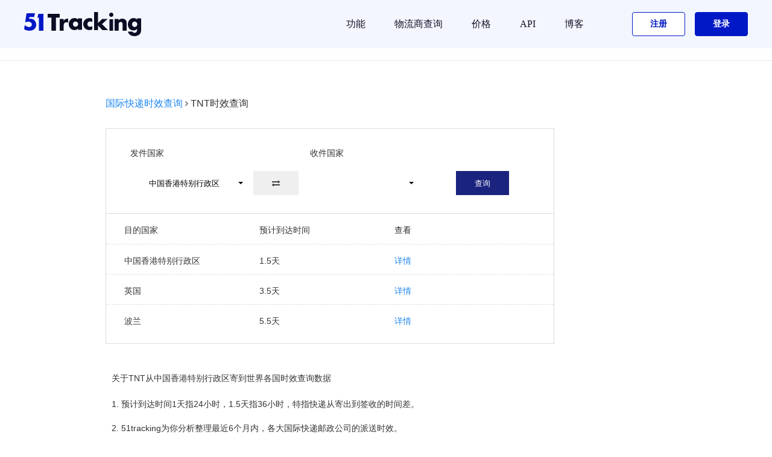

--- FILE ---
content_type: text/html; charset=UTF-8
request_url: https://www.51tracking.com/tnt-hk-cn-ship-packages-from-hong-kong-to-other-countries-by-tnt
body_size: 16256
content:
 
<!DOCTYPE html PUBLIC "-//W3C//DTD XHTML 1.0 Transitional//EN" "http://www.w3.org/TR/xhtml1/DTD/xhtml1-transitional.dtd">
<html xmlns="http://www.w3.org/1999/xhtml">
<head>
<meta http-equiv="Content-Type" content="text/html; charset=utf-8" />
<link rel="shortcut icon" href="//s.51tracking.com/images/favicon.ico">
<title>TNT从中国香港特别行政区发往世界各国所需时间 - 51tracking时效查询</title>
<meta name="description" content="TNT从中国香港特别行政区发往世界各国所需时间一览表" />
<meta name="robots" content="INDEX,FOLLOW" />
<meta name="viewport" content="width=device-width, initial-scale=1">
<meta name="mobile-web-app-capable" content="yes">
<meta property="og:title" content="TNT从中国香港特别行政区发往世界各国所需时间 - 51tracking时效查询" />
<meta property="og:url" content="//www.51tracking.com/" />
<meta property="og:image" content="//s.51tracking.com/images/logo_03.png" />
<meta property="og:description" content="TNT从中国香港特别行政区发往世界各国所需时间一览表" />
<link rel="stylesheet" type="text/css" href="//s.51tracking.com/??carrierspic1.css?time=20161221"/>
<link rel="stylesheet" type="text/css" href="//s.51tracking.com/??carrierspic2.css?time=20161221"/>
<link rel="stylesheet" type="text/css" href="//s.51tracking.com/??carrierspic3.css?time=20161221"/>
<link rel="stylesheet" type="text/css" href="//s.51tracking.com/??carrierspic4.css?time=20161221"/>
<link rel="stylesheet" type="text/css" href="//s.51tracking.com/??carrierspic5.css?time=20161221"/>
<link rel="stylesheet" type="text/css" href="//s.51tracking.com/??carrierspic6.css?time=20161221"/>
<link rel="stylesheet" type="text/css" href="//s.51tracking.com/??carrierspic7.css?time=20161221"/>
<link rel="stylesheet" type="text/css" href="//s.51tracking.com/??carrierspic8.css?time=20161221"/>
<link rel="stylesheet" type="text/css" href="//s.51tracking.com/??carrierspic9.css?time=20161221"/>

<link rel="stylesheet" type="text/css" href="//s.51tracking.com/??bootstrap/bootstrap-select.css,bootstrap/bootstrap.css?time=20161222"/>
<script type="text/javascript" src="//s.51tracking.com/??bootstrap/jquery-2.1.1.min.js,bootstrap/bootstrap.min.js,bootstrap/bootstrap-select.js?time=20160909"></script>

<link rel="stylesheet" type="text/css" href="//s.51tracking.com/??bootstrap/carriers.css?time=201611221"/>
<script type="text/javascript" src="//s.51tracking.com/??admin/js/langCookie.js?time=20160506"></script>
<script type="text/javascript">
	langCookie();
</script>
<link rel="alternate" hreflang="zh-Hans" href="https://www.51tracking.com/tnt-hk-cn-ship-packages-from-hong-kong-to-other-countries-by-tnt" />
<link rel="alternate" hreflang="en" href="https://www.51tracking.com/tnt-hk-en-ship-packages-from-hong-kong-to-other-countries-by-tnt" />


<style>
	.hide{display: none;}
	.btn {
		-moz-user-select: none;
		background-image: none;
		border: 1px solid transparent;
		border-radius: 0;
		cursor: pointer;
		display: inline-block;
		font-size: 13px;
		font-weight: normal;
		line-height: 1.42857;
		margin-bottom: 0;
		padding: 11px 30px;
		height: 40px;
		text-align: center;
		touch-action: manipulation;
		vertical-align: middle;
		white-space: nowrap;
	}
	.btn-default {
		background-color: #eee;
		color: #000;
	}
	.btn-default:hover, .btn-default:focus, .btn-default.focus, .btn-default:active, .btn-default.active, .open > .dropdown-toggle.btn-default {
		background-color: #eee;
		color: #000;
		border-color: #eee;
	}
	.bootstrap-select:not([class*="col-"]):not([class*="form-control"]):not(.input-group-btn) {
		width: 200px;
	}
	.form-control {
		background-color: #fff;
		background-image: none;
		border: 1px solid #ccc;
		border-radius: 0;
		box-shadow: 0 1px 1px rgba(0, 0, 0, 0.075) inset;
		color: #555;
		display: block;
		font-size: 18px;
		height: 35px;
		line-height: 1.42857;
		padding: 6px 12px;
		transition: border-color 0.15s ease-in-out 0s, box-shadow 0.15s ease-in-out 0s;
		width: 100%;
	}
	.selected-list li {
		#border: 1px solid #bdc3c7;
		#border-radius: 0;
		display: block;
		height: 45px;
		line-height: 45px;
		margin-bottom: 5px;
		padding: 5px 10px;
		vertical-align: middle;
		
	}
	.selected-list_list li {
		#border: 1px solid #bdc3c7;
		#border-radius: 0;
		display: block;
		#height: 20px;
		max-height:40px;
		#line-height: 20px;
		margin-bottom: 5px;
		padding: 0px 10px;
		vertical-align: middle;
		
	}
    .selected-list_list li h1{
        font-size: 14px;
    }
	hr {
		-moz-border-bottom-colors: none;
		-moz-border-left-colors: none;
		-moz-border-right-colors: none;
		-moz-border-top-colors: none;
		border-color: #eee currentcolor currentcolor;
		border-image: none;
		border-style: solid none none;
		border-width: 1px 0 0;
		margin-bottom: 0px;
		margin-top: 0px;;
	}
	.progress {
		background-color: #f5f5f5;
		border-radius: 0;
		box-shadow: 0 1px 2px rgba(0, 0, 0, 0.1) inset;
		height: 11px;
		margin-bottom: 20px;
		overflow: hidden;
	}
	h1, .h1 {
		font-size: 14px;
	}
	@media (max-width: 767px){
		.track-carriers input {width: 50%;}
		.select_big{width: 100% !important; padding: 10% 3% !important; }
		.select_text{width: 100% !important;}
		.clearboth{height: 0px !important;}
		.des_title{padding-left: 25% !important;}
		.bootstrap-select:not([class*="col-"]):not([class*="form-control"]):not(.input-group-btn) {
			width: 40% !important;
			float: left !important;
			padding: 0 1% !important;
		}
		#btn-swap-country{
			padding-left: 7% !important;
			padding-right: 7% !important;
			float:left !important;
		}
		.submit_but{
			margin-left:8% !important;
			margin-top: 8% !important;
			width: 80% !important;
		}
		#ori_des{ float:left !important;}
		#des_ori{ float:left !important;}
		.selected-list_list li {
			    display: table !important;
		}
		.select_table{
			width: 100% !important;
			
		}
		.table_li1_h{ width:20% !important;text-align:center;margin-left: 0px !important; white-space: nowrap;overflow:hidden; text-overflow:ellipsis;} 
		.table_li2_h{ width:60% !important; text-align:center; white-space: nowrap; overflow:hidden; text-overflow:ellipsis;} 
		.table_li3_h{ width:20% !important;text-align:center; white-space: nowrap; overflow:hidden; text-overflow:ellipsis;} 
		
		.table_li1{ width:40% !important;text-align:center; overflow:hidden; white-space: nowrap; text-overflow:ellipsis;} 
		.table_li2{ width:20% !important;text-align:center;overflow:hidden; white-space: nowrap; text-overflow:ellipsis;} 
		.table_li3{ width:20% !important;text-align:center;overflow:hidden; white-space: nowrap; text-overflow:ellipsis;} 
	}
	
</style>


	
<script type="text/javascript" src="//s.51tracking.com/??list/jquery.js,public.js,list/lang_cn.js,list/commontool.min.js?time=20170213">
</script>


<link rel="stylesheet" type="text/css" href="//s.51tracking.com/font-awesome-4.4.0/css/font-awesome.min.css"/>

</head>
<body>
<div style="background:#f9f9f9; ">
	<div style="background:#fff;margin:0 auto;">
	
<link rel="stylesheet" href="//s.51tracking.com/B-revised/comm/css/??uikit.min.css,style.min.css?time=20220512">
<link rel="stylesheet" href="//s.51tracking.com/??common/tt51-common.css?time=20200827">
<script type="text/javascript" src="//s.51tracking.com/B-revised/comm/js/??uikit.min.js?time=1635837430"></script>
<script type="text/javascript" src="//s.51tracking.com/??B-revised/js/home.js?time=1635837430"></script>
<script type="text/javascript" src="//s.51tracking.com/sensor_data/??sensorsdata.min.js,sensor_data.js?time=20220507"></script>

<style>
    .home-algin-new{
        width: 100%;
        height: 80px;
    }
</style>

<div class="uk-width-expand" id="tt51nav" style="position: sticky; top: 0; z-index: 9999;">
        <div class="w">
        <nav class="uk-navbar-container" uk-navbar>

            <div class="uk-navbar-left">
                <a class="uk-navbar-item uk-logo" href="//www.51tracking.com">
                    <img class="logo" src="//s.51tracking.com/B-revised/comm/img/logoto.svg" alt="51Tracking">
                </a>
            </div>

            <div class="uk-navbar-right cp">
                <ul class="uk-navbar-nav">
                    <li>
                        <a href="#">
                            功能                        </a>
                        <div class="uk-navbar-dropdown uk-navbar-dropdown-style" delay-hide="0">
                            <ul class="uk-nav uk-navbar-dropdown-nav">
                                                                <li>
                                    <a rel="nofollow" onclick="OfficialCatgClick('导航栏','功能','API工具')" href="//www.51tracking.com/v3/api-tools" target="_blank">
                                        API工具                                    </a>
                                </li>
                                <li>
                                    <a rel="nofollow" onclick="OfficialCatgClick('导航栏','功能','航空货物查询')" href="//www.51tracking.com/aircargo/cn" target="_blank">
                                        航空货物查询                                    </a>
                                </li>
                                <li>
                                    <a rel="nofollow" onclick="OfficialCatgClick('导航栏','功能','偏远地区查询')" href="//www.51tracking.com/remote_area" target="_blank">
                                        偏远地区查询                                    </a>
                                </li>
                                <li>
                                    <a rel="nofollow" onclick="OfficialCatgClick('导航栏','功能','偏远地区查询')" href="//www.51tracking.com/estimated-delivery-time-calculator-cn" target="_blank">
                                        运输时效查询                                    </a>
                                </li>
                            </ul>
                        </div>
                    </li>
                    <li class="">
                        <a onclick="OfficialCatgClick('导航栏','快递公司')" href="//www.51tracking.com/carriers">
                            物流商查询                        </a>
                    </li>
                    <li class="">
                        <a onclick="OfficialCatgClick('导航栏','价格')" href="//price.51tracking.com" rel="nofollow">
                            价格                        </a>
                    </li>
                    <li class="">
                        <a target="_blank" onclick="OfficialCatgClick('导航栏','功能','API')" href="https://www.51tracking.com/v4/api-index/">
                            API                        </a>
                    </li>
                    <li class="">
                        <a onclick="OfficialCatgClick('导航栏','博客','我的博客')" href="https://blog.51tracking.com/" target="_blank">
                            博客                        </a>
                    </li>
                    <li class="regsiter">
                        <a rel="nofollow" href="javascript:void(0);" onclick="OfficialCatgClick('导航栏','注册');RegisterButtonClick('公共头部注册','home_reg',true)">
                            <span >注册</span>
                        </a>
                    </li>
                    <li class="login">
                        <a rel="nofollow" href="javascript:void(0);" onclick="OfficialCatgClick('导航栏','登录');LoginButtonClick('公共头部登录','home_login',true)" style="padding-right: 0;">
                            <span>登录</span>
                        </a>
                    </li>
                </ul>
            </div>

            <div class="uk-navbar-right m">
                <a class="uk-navbar-toggle" href="#offcanvas-usage" uk-toggle>
                    <span class="toggle-icon-style" uk-navbar-toggle-icon></span>
                </a>
                <div id="offcanvas-usage"  uk-offcanvas="overlay: true; flip: true" uk-offcanvas>
                    <div class="uk-offcanvas-bar">
                        <div class="top">
                            <button style="color: #000000;" class="uk-offcanvas-close btn-close" type="button" uk-close></button>
                        </div>
                        <div class="list">
                            <ul class="uk-nav">
                                <li class="item ">
                                    <a onclick="OfficialCatgClick('导航栏','快递公司')" href="//www.51tracking.com/carriers">
                                        物流商查询                                    </a>
                                </li>
                                <li class="item ">
                                    <a onclick="OfficialCatgClick('导航栏','价格','价格')" href="//price.51tracking.com" rel="nofollow">
                                        价格                                    </a>
                                </li>
                                <li class="item ">
                                    <a rel="nofollow" onclick="OfficialCatgClick('导航栏','功能','运输时效查询')" href="//www.51tracking.com/estimated-delivery-time-calculator-cn" target="_blank">
                                        运输时效查询                                    </a>
                                </li>
                                <li class="item ">
                                    <a rel="nofollow" onclick="OfficialCatgClick('导航栏','功能','航空货物查询')" href="//www.51tracking.com/aircargo/cn" target="_blank">
                                        航空货物查询                                    </a>
                                </li>
                                <li class="item ">
                                    <a rel="nofollow" onclick="OfficialCatgClick('导航栏','功能','偏远地区查询')" href="//www.51tracking.com/remote_area" target="_blank">
                                        偏远地区查询                                    </a>
                                </li>
                                                                <li class="item ">
                                    <a rel="nofollow" onclick="OfficialCatgClick('导航栏','功能','API工具')" href="//www.51tracking.com/v3/api-tools" target="_blank">
                                        API工具                                    </a>
                                </li>
                                <li class="item ">
                                    <a target="_blank" onclick="OfficialCatgClick('导航栏','功能','API')" href="https://www.51tracking.com/v4/api-index/">
                                        API                                    </a>
                                </li>
                                <li class="item ">
                                    <a onclick="OfficialCatgClick('导航栏','博客','我的博客')" href="https://blog.51tracking.com/" target="_blank">
                                        博客                                    </a>
                                </li>
                            </ul>
                            <ul class="uk-nav">
                                <li class="login">
                                    <a rel="nofollow" onclick="OfficialCatgClick('导航栏','登录');LoginButtonClick('手机菜单登录','m_home_login',true)" href="//www.51tracking.com/login" class="login-top">
                                        <span>登录/注册</span>
                                    </a>
                                </li>
                                <li class="regsiter">
                                    <a rel="nofollow" onclick="OfficialCatgClick('导航栏','联系销售');ContactSales('手机菜单联系按钮')" href="https://www.51tracking.com/contact-us">
                                        <span>联系我们</span>
                                    </a>
                                </li>
                            </ul>
                        </div>
                    </div>
                </div>
            </div>
        </nav>
    </div>
</div>
 

	<hr sytle="1px solid #eee;margin-top: 0;margin-bottom: 0;">	
	<div class="container-fluid">
		<div class="row-fluid" style="padding:20px;">
			<div style="width:100%;margin :20px 0;">
				<span style="font-size:16px;"><a href="//www.51tracking.com/estimated-delivery-time-calculator-cn">国际快递时效查询</a></span>
				<i class="fa fa-angle-right" aria-hidden="true"></i>
				<span style="font-size:16px;">TNT时效查询</span>
			</div>
			<div class="select_big" style="margin:10px auto 0 auto; border:1px solid #ddd; padding: 30px 40px ;width:80%;float:left;" >
				<div style="width:100%:padding-bottom:20px;">
					<div style="float:left;width:45%;display:block;padding-bottom:20px;">发件国家</div>
					<div class="des_title" style="float:left;width:55%;display:block;padding-bottom:20px;">收件国家</div>
				</div>
				
				<select id="ori_des" class="selectpicker " data-live-search="true" style="clear: both;" >
											<option enname="united emirates" id="ori_select_ae" data-tokens="alq阿联酋" value="ae" >阿联酋</option>
											<option enname="afghanistan" id="ori_select_af" data-tokens="afh阿富汗" value="af" >阿富汗</option>
											<option enname="albania" id="ori_select_al" data-tokens="aebny阿尔巴尼亚" value="al" >阿尔巴尼亚</option>
											<option enname="armenia" id="ori_select_am" data-tokens="ymny亚美尼亚" value="am" >亚美尼亚</option>
											<option enname="angola" id="ori_select_ao" data-tokens="agl安哥拉" value="ao" >安哥拉</option>
											<option enname="argentina" id="ori_select_ar" data-tokens="agt阿根廷" value="ar" >阿根廷</option>
											<option enname="austria" id="ori_select_at" data-tokens="adl奥地利" value="at" >奥地利</option>
											<option enname="australia" id="ori_select_au" data-tokens="adly澳大利亚" value="au" >澳大利亚</option>
											<option enname="bangladesh" id="ori_select_bd" data-tokens="mjl孟加拉" value="bd" >孟加拉</option>
											<option enname="belgium" id="ori_select_be" data-tokens="bls比利时" value="be" >比利时</option>
											<option enname="burkina faso" id="ori_select_bf" data-tokens="bjnfs布基纳法索" value="bf" >布基纳法索</option>
											<option enname="bulgaria" id="ori_select_bg" data-tokens="bjly保加利亚" value="bg" >保加利亚</option>
											<option enname="bahrein" id="ori_select_bh" data-tokens="bl巴林" value="bh" >巴林</option>
											<option enname="burundi" id="ori_select_bi" data-tokens="bld布隆迪" value="bi" >布隆迪</option>
											<option enname="benin" id="ori_select_bj" data-tokens="bn贝宁" value="bj" >贝宁</option>
											<option enname="palestine" id="ori_select_bl" data-tokens="blst巴勒斯坦" value="bl" >巴勒斯坦</option>
											<option enname="brunei darussalam" id="ori_select_bn" data-tokens="wl文莱" value="bn" >文莱</option>
											<option enname="bolivia" id="ori_select_bo" data-tokens="blwy玻利维亚" value="bo" >玻利维亚</option>
											<option enname="brazil" id="ori_select_br" data-tokens="bx巴西" value="br" >巴西</option>
											<option enname="botswana" id="ori_select_bw" data-tokens="bcwn博茨瓦纳" value="bw" >博茨瓦纳</option>
											<option enname="byelorussia" id="ori_select_by" data-tokens="bels白俄罗斯" value="by" >白俄罗斯</option>
											<option enname="canada" id="ori_select_ca" data-tokens="jnd加拿大" value="ca" >加拿大</option>
											<option enname="czech republic" id="ori_select_cz" data-tokens="jk捷克" value="cz" >捷克</option>
											<option enname="central africa" id="ori_select_cf" data-tokens="zf中非" value="cf" >中非</option>
											<option enname="congo" id="ori_select_cg" data-tokens="gg刚果" value="cg" >刚果</option>
											<option enname="switzerland" id="ori_select_ch" data-tokens="rs瑞士" value="ch" >瑞士</option>
											<option enname="chile" id="ori_select_cl" data-tokens="zl智利" value="cl" >智利</option>
											<option enname="cameroon" id="ori_select_cm" data-tokens="kml喀麦隆" value="cm" >喀麦隆</option>
											<option enname="china" id="ori_select_cn" data-tokens="zg中国" value="cn" >中国</option>
											<option enname="colombia" id="ori_select_co" data-tokens="glby哥伦比亚" value="co" >哥伦比亚</option>
											<option enname="costa rica" id="ori_select_cr" data-tokens="gsdlj哥斯达黎加" value="cr" >哥斯达黎加</option>
											<option enname="cuba" id="ori_select_cu" data-tokens="gb古巴" value="cu" >古巴</option>
											<option enname="cyprus" id="ori_select_cy" data-tokens="spls塞浦路斯" value="cy" >塞浦路斯</option>
											<option enname="germany" id="ori_select_de" data-tokens="dg德国" value="de" >德国</option>
											<option enname="denmark" id="ori_select_dk" data-tokens="dm丹麦" value="dk" >丹麦</option>
											<option enname="dominican republic" id="ori_select_do" data-tokens="dmnjghg多米尼加共和国" value="do" >多米尼加共和国</option>
											<option enname="algeria" id="ori_select_dz" data-tokens="aejly阿尔及利亚" value="dz" >阿尔及利亚</option>
											<option enname="ecuador" id="ori_select_ec" data-tokens="egde厄瓜多尔" value="ec" >厄瓜多尔</option>
											<option enname="estonia" id="ori_select_ee" data-tokens="asny爱沙尼亚" value="ee" >爱沙尼亚</option>
											<option enname="egypt" id="ori_select_eg" data-tokens="aj埃及" value="eg" >埃及</option>
											<option enname="spain" id="ori_select_es" data-tokens="xby西班牙" value="es" >西班牙</option>
											<option enname="ethiopia" id="ori_select_et" data-tokens="aseby埃塞俄比亚" value="et" >埃塞俄比亚</option>
											<option enname="finland" id="ori_select_fi" data-tokens="fl芬兰" value="fi" >芬兰</option>
											<option enname="fiji" id="ori_select_fj" data-tokens="fj斐济" value="fj" >斐济</option>
											<option enname="france" id="ori_select_fr" data-tokens="fg法国" value="fr" >法国</option>
											<option enname="gabon" id="ori_select_ga" data-tokens="jp加蓬" value="ga" >加蓬</option>
											<option enname="united kingdom" id="ori_select_gb" data-tokens="yg英国" value="gb" >英国</option>
											<option enname="grenada" id="ori_select_gd" data-tokens="glnd格林纳达" value="gd" >格林纳达</option>
											<option enname="georgia" id="ori_select_ge" data-tokens="gljy格鲁吉亚" value="ge" >格鲁吉亚</option>
											<option enname="ghana" id="ori_select_gh" data-tokens="jn加纳" value="gh" >加纳</option>
											<option enname="guinea" id="ori_select_gn" data-tokens="jny几内亚" value="gn" >几内亚</option>
											<option enname="greece" id="ori_select_gr" data-tokens="xn希腊" value="gr" >希腊</option>
											<option enname="guatemala" id="ori_select_gt" data-tokens="wdml危地马拉" value="gt" >危地马拉</option>
											<option enname="hong kong" id="ori_select_hk" data-tokens="xg中国香港特别行政区" value="hk" selected = "selected">中国香港特别行政区</option>
											<option enname="honduras" id="ori_select_hn" data-tokens="hdls洪都拉斯" value="hn" >洪都拉斯</option>
											<option enname="hungary" id="ori_select_hu" data-tokens="xyl匈牙利" value="hu" >匈牙利</option>
											<option enname="indonesia" id="ori_select_id" data-tokens="ydnxy印度尼西亚" value="id" >印度尼西亚</option>
											<option enname="ireland" id="ori_select_ie" data-tokens="ael爱尔兰" value="ie" >爱尔兰</option>
											<option enname="israel" id="ori_select_il" data-tokens="ysl以色列" value="il" >以色列</option>
											<option enname="india" id="ori_select_in" data-tokens="yd印度" value="in" >印度</option>
											<option enname="iraq" id="ori_select_iq" data-tokens="ylk伊拉克" value="iq" >伊拉克</option>
											<option enname="iran" id="ori_select_ir" data-tokens="yl伊朗" value="ir" >伊朗</option>
											<option enname="iceland" id="ori_select_is" data-tokens="bd冰岛" value="is" >冰岛</option>
											<option enname="italy" id="ori_select_it" data-tokens="ydl意大利" value="it" >意大利</option>
											<option enname="jamaica" id="ori_select_jm" data-tokens="ymj牙买加" value="jm" >牙买加</option>
											<option enname="jordan" id="ori_select_jo" data-tokens="yd约旦" value="jo" >约旦</option>
											<option enname="japan" id="ori_select_jp" data-tokens="rb日本" value="jp" >日本</option>
											<option enname="kyrgyzstan" id="ori_select_kg" data-tokens="jejst吉尔吉斯坦" value="kg" >吉尔吉斯坦</option>
											<option enname="north korea" id="ori_select_kp" data-tokens="bcx北朝鲜" value="kp" >北朝鲜</option>
											<option enname="cote o'ivoire" id="ori_select_kt" data-tokens="ktdw科特迪瓦共和国" value="kt" >科特迪瓦共和国</option>
											<option enname="kuwait" id="ori_select_kw" data-tokens="kwt科威特" value="kw" >科威特</option>
											<option enname="kazakhstan" id="ori_select_kz" data-tokens="hsk哈萨克" value="kz" >哈萨克</option>
											<option enname="laos" id="ori_select_la" data-tokens="lw老挝" value="la" >老挝</option>
											<option enname="lebanon" id="ori_select_lb" data-tokens="lbn黎巴嫩" value="lb" >黎巴嫩</option>
											<option enname="saint lueia" id="ori_select_lc" data-tokens="slxy圣卢西亚" value="lc" >圣卢西亚</option>
											<option enname="liechtenstein" id="ori_select_li" data-tokens="lzdsd列支敦士登" value="li" >列支敦士登</option>
											<option enname="sri lanka" id="ori_select_lk" data-tokens="sllk斯里兰卡" value="lk" >斯里兰卡</option>
											<option enname="liberia" id="ori_select_lr" data-tokens="lbly利比里亚" value="lr" >利比里亚</option>
											<option enname="lithuania" id="ori_select_lt" data-tokens="ltw立陶宛" value="lt" >立陶宛</option>
											<option enname="luxembourg" id="ori_select_lu" data-tokens="lsb卢森堡" value="lu" >卢森堡</option>
											<option enname="latvia" id="ori_select_lv" data-tokens="ltwy拉脱维亚" value="lv" >拉脱维亚</option>
											<option enname="libyan" id="ori_select_ly" data-tokens="lby利比亚" value="ly" >利比亚</option>
											<option enname="morocco" id="ori_select_ma" data-tokens="mlg摩洛哥" value="ma" >摩洛哥</option>
											<option enname="monaco" id="ori_select_mc" data-tokens="mng摩纳哥" value="mc" >摩纳哥</option>
											<option enname="madagascar" id="ori_select_mg" data-tokens="mdjsj马达加斯加" value="mg" >马达加斯加</option>
											<option enname="mali" id="ori_select_ml" data-tokens="ml马里" value="ml" >马里</option>
											<option enname="macedonia" id="ori_select_mk" data-tokens="mqd马其顿" value="mk" >马其顿</option>
											<option enname="burma(myanmar" id="ori_select_mm" data-tokens="md缅甸" value="mm" >缅甸</option>
											<option enname="mongolia" id="ori_select_mn" data-tokens="mg蒙古" value="mn" >蒙古</option>
											<option enname="macau" id="ori_select_mo" data-tokens="am中国澳门地区" value="mo" >中国澳门地区</option>
											<option enname="malta" id="ori_select_mt" data-tokens="mqt马耳他" value="mt" >马耳他</option>
											<option enname="mauritius" id="ori_select_mu" data-tokens="mlqs毛里求斯" value="mu" >毛里求斯</option>
											<option enname="malawi" id="ori_select_mw" data-tokens="mwl马拉维" value="mw" >马拉维</option>
											<option enname="mexico" id="ori_select_mx" data-tokens="mxg墨西哥" value="mx" >墨西哥</option>
											<option enname="malaysia" id="ori_select_my" data-tokens="mlxy马来西亚" value="my" >马来西亚</option>
											<option enname="mozambique" id="ori_select_mz" data-tokens="msbk莫桑比克" value="mz" >莫桑比克</option>
											<option enname="namibia" id="ori_select_na" data-tokens="lmby纳米比亚" value="na" >纳米比亚</option>
											<option enname="niger" id="ori_select_ne" data-tokens="nry尼日尔" value="ne" >尼日尔</option>
											<option enname="nigeria" id="ori_select_ng" data-tokens="nrly尼日利亚" value="ng" >尼日利亚</option>
											<option enname="nicaragua" id="ori_select_ni" data-tokens="njlg尼加拉瓜" value="ni" >尼加拉瓜</option>
											<option enname="netherlands" id="ori_select_nl" data-tokens="hl荷兰" value="nl" >荷兰</option>
											<option enname="norway" id="ori_select_no" data-tokens="nw挪威" value="no" >挪威</option>
											<option enname="nepal" id="ori_select_np" data-tokens="nbe尼泊尔" value="np" >尼泊尔</option>
											<option enname="new zealand" id="ori_select_nz" data-tokens="xxl新西兰" value="nz" >新西兰</option>
											<option enname="oman" id="ori_select_om" data-tokens="am阿曼" value="om" >阿曼</option>
											<option enname="panama" id="ori_select_pa" data-tokens="bnm巴拿马" value="pa" >巴拿马</option>
											<option enname="peru" id="ori_select_pe" data-tokens="bm秘鲁" value="pe" >秘鲁</option>
											<option enname="papua new guinea" id="ori_select_pg" data-tokens="bbyxjnj巴布亚新几内亚" value="pg" >巴布亚新几内亚</option>
											<option enname="philippines" id="ori_select_ph" data-tokens="flb菲律宾" value="ph" >菲律宾</option>
											<option enname="pakistan" id="ori_select_pk" data-tokens="bjst巴基斯坦" value="pk" >巴基斯坦</option>
											<option enname="poland" id="ori_select_pl" data-tokens="bl波兰" value="pl" >波兰</option>
											<option enname="portugal" id="ori_select_pt" data-tokens="pty葡萄牙" value="pt" >葡萄牙</option>
											<option enname="paraguay" id="ori_select_py" data-tokens="blg巴拉圭" value="py" >巴拉圭</option>
											<option enname="qatar" id="ori_select_qa" data-tokens="kte卡塔尔" value="qa" >卡塔尔</option>
											<option enname="romania" id="ori_select_ro" data-tokens="lmny罗马尼亚" value="ro" >罗马尼亚</option>
											<option enname="russian federation" id="ori_select_ru" data-tokens="els俄罗斯" value="ru" >俄罗斯</option>
											<option enname="saudi arabia" id="ori_select_sa" data-tokens="stalb沙特阿拉伯" value="sa" >沙特阿拉伯</option>
											<option enname="seychelles" id="ori_select_sc" data-tokens="ser塞舌尔" value="sc" >塞舌尔</option>
											<option enname="sudan" id="ori_select_sd" data-tokens="sd苏丹" value="sd" >苏丹</option>
											<option enname="sweden" id="ori_select_se" data-tokens="rd瑞典" value="se" >瑞典</option>
											<option enname="singapore" id="ori_select_sg" data-tokens="xjp新加坡" value="sg" >新加坡</option>
											<option enname="slovenia" id="ori_select_si" data-tokens="slwny斯洛文尼亚" value="si" >斯洛文尼亚</option>
											<option enname="slovakia" id="ori_select_sk" data-tokens="slfk斯洛伐克" value="sk" >斯洛伐克</option>
											<option enname="san marino" id="ori_select_sm" data-tokens="smln圣马力诺" value="sm" >圣马力诺</option>
											<option enname="senegal" id="ori_select_sn" data-tokens="snje塞内加尔" value="sn" >塞内加尔</option>
											<option enname="somalia" id="ori_select_so" data-tokens="sml索马里" value="so" >索马里</option>
											<option enname="syria" id="ori_select_sy" data-tokens="xly叙利亚" value="sy" >叙利亚</option>
											<option enname="swaziland" id="ori_select_sz" data-tokens="0斯威士兰" value="sz" >斯威士兰</option>
											<option enname="chad" id="ori_select_td" data-tokens="zd乍得" value="td" >乍得</option>
											<option enname="togo" id="ori_select_tg" data-tokens="dg多哥" value="tg" >多哥</option>
											<option enname="thailand" id="ori_select_th" data-tokens="tg泰国" value="th" >泰国</option>
											<option enname="tajikistan" id="ori_select_tj" data-tokens="tjkst塔吉克斯坦" value="tj" >塔吉克斯坦</option>
											<option enname="turkmenistan" id="ori_select_tm" data-tokens="tkm土库曼" value="tm" >土库曼</option>
											<option enname="tunisia" id="ori_select_tn" data-tokens="tns突尼斯" value="tn" >突尼斯</option>
											<option enname="turkey" id="ori_select_tr" data-tokens="teq土耳其" value="tr" >土耳其</option>
											<option enname="taiwan" id="ori_select_tw" data-tokens="tw中国台湾" value="tw" >中国台湾</option>
											<option enname="tanzania" id="ori_select_tz" data-tokens="tsny坦桑尼亚" value="tz" >坦桑尼亚</option>
											<option enname="ukraine" id="ori_select_ua" data-tokens="wkl乌克兰" value="ua" >乌克兰</option>
											<option enname="uganda" id="ori_select_ug" data-tokens="wgd乌干达" value="ug" >乌干达</option>
											<option enname="united states" id="ori_select_us" data-tokens="mg美国" value="us" >美国</option>
											<option enname="uruguay" id="ori_select_uy" data-tokens="wlg乌拉圭" value="uy" >乌拉圭</option>
											<option enname="uzbekistan" id="ori_select_uz" data-tokens="wzbk乌兹别克" value="uz" >乌兹别克</option>
											<option enname="saint vincent" id="ori_select_vc" data-tokens="swstd圣文森特岛" value="vc" >圣文森特岛</option>
											<option enname="venezuela" id="ori_select_ve" data-tokens="wnrl委内瑞拉" value="ve" >委内瑞拉</option>
											<option enname="viet nam" id="ori_select_vn" data-tokens="yn越南" value="vn" >越南</option>
											<option enname="yemen" id="ori_select_ye" data-tokens="ym也门" value="ye" >也门</option>
											<option enname="yugoslavia" id="ori_select_yu" data-tokens="nslf南斯拉夫联盟" value="yu" >南斯拉夫联盟</option>
											<option enname="south africa" id="ori_select_za" data-tokens="nf南非" value="za" >南非</option>
											<option enname="zambia" id="ori_select_zm" data-tokens="zby赞比亚" value="zm" >赞比亚</option>
											<option enname="zaire" id="ori_select_zr" data-tokens="zye扎伊尔" value="zr" >扎伊尔</option>
											<option enname="zimbabwe" id="ori_select_zw" data-tokens="zbbw津巴布韦" value="zw" >津巴布韦</option>
											<option enname="bhutan" id="ori_select_bt" data-tokens="bd不丹" value="bt" >不丹</option>
											<option enname="maldives" id="ori_select_mv" data-tokens="medf马尔代夫" value="mv" >马尔代夫</option>
											<option enname="kazakstan" id="ori_select_kz" data-tokens="hskst哈萨克斯坦" value="kz" >哈萨克斯坦</option>
											<option enname="antilles" id="ori_select_an" data-tokens="hsadls荷属安的列斯[荷兰]" value="an" >荷属安的列斯[荷兰]</option>
											<option enname="serbia" id="ori_select_rs" data-tokens="sewy塞尔维亚" value="rs" >塞尔维亚</option>
											<option enname="cambodia" id="ori_select_kh" data-tokens="jpz柬埔寨" value="kh" >柬埔寨</option>
											<option enname="cape verde" id="ori_select_cv" data-tokens="fdz佛得角" value="cv" >佛得角</option>
											<option enname="trinidad and tobago" id="ori_select_tt" data-tokens="tlndhdbg特立尼达和多巴哥" value="tt" >特立尼达和多巴哥</option>
											<option enname="azerbaijan" id="ori_select_az" data-tokens="asbj阿塞拜疆" value="az" >阿塞拜疆</option>
											<option enname="bosnia and herzegovina" id="ori_select_ba" data-tokens="bh波黑" value="ba" >波黑</option>
											<option enname="montenegro" id="ori_select_me" data-tokens="hs黑山" value="me" >黑山</option>
											<option enname="croatia" id="ori_select_hr" data-tokens="kldy克罗地亚" value="hr" >克罗地亚</option>
											<option enname="kenya" id="ori_select_ke" data-tokens="kny肯尼亚" value="ke" >肯尼亚</option>
											<option enname="puerto rico" id="ori_select_pr" data-tokens="bdlg波多黎各" value="pr" >波多黎各</option>
											<option enname="salvador" id="ori_select_sv" data-tokens="sewd萨尔瓦多" value="sv" >萨尔瓦多</option>
											<option enname="moldova" id="ori_select_md" data-tokens="mewd摩尔多瓦" value="md" >摩尔多瓦</option>
											<option enname="south korea" id="ori_select_kr" data-tokens="hg韩国" value="kr" >韩国</option>
									</select>
				<button id="btn-swap-country" class="btn bg-ocean btn-xxlarge">
					<i class="fa fa-exchange"></i>
				</button>
				<select id="des_ori" class="selectpicker" data-live-search="true">
					<option data-tokens="中国" value="empty" selected = "selected" ></option>
											<option enname="united emirates" id="des_select_ae" data-tokens="alq阿联酋" value="ae" >阿联酋</option>
											<option enname="afghanistan" id="des_select_af" data-tokens="afh阿富汗" value="af" >阿富汗</option>
											<option enname="albania" id="des_select_al" data-tokens="aebny阿尔巴尼亚" value="al" >阿尔巴尼亚</option>
											<option enname="armenia" id="des_select_am" data-tokens="ymny亚美尼亚" value="am" >亚美尼亚</option>
											<option enname="angola" id="des_select_ao" data-tokens="agl安哥拉" value="ao" >安哥拉</option>
											<option enname="argentina" id="des_select_ar" data-tokens="agt阿根廷" value="ar" >阿根廷</option>
											<option enname="austria" id="des_select_at" data-tokens="adl奥地利" value="at" >奥地利</option>
											<option enname="australia" id="des_select_au" data-tokens="adly澳大利亚" value="au" >澳大利亚</option>
											<option enname="bangladesh" id="des_select_bd" data-tokens="mjl孟加拉" value="bd" >孟加拉</option>
											<option enname="belgium" id="des_select_be" data-tokens="bls比利时" value="be" >比利时</option>
											<option enname="burkina faso" id="des_select_bf" data-tokens="bjnfs布基纳法索" value="bf" >布基纳法索</option>
											<option enname="bulgaria" id="des_select_bg" data-tokens="bjly保加利亚" value="bg" >保加利亚</option>
											<option enname="bahrein" id="des_select_bh" data-tokens="bl巴林" value="bh" >巴林</option>
											<option enname="burundi" id="des_select_bi" data-tokens="bld布隆迪" value="bi" >布隆迪</option>
											<option enname="benin" id="des_select_bj" data-tokens="bn贝宁" value="bj" >贝宁</option>
											<option enname="palestine" id="des_select_bl" data-tokens="blst巴勒斯坦" value="bl" >巴勒斯坦</option>
											<option enname="brunei darussalam" id="des_select_bn" data-tokens="wl文莱" value="bn" >文莱</option>
											<option enname="bolivia" id="des_select_bo" data-tokens="blwy玻利维亚" value="bo" >玻利维亚</option>
											<option enname="brazil" id="des_select_br" data-tokens="bx巴西" value="br" >巴西</option>
											<option enname="botswana" id="des_select_bw" data-tokens="bcwn博茨瓦纳" value="bw" >博茨瓦纳</option>
											<option enname="byelorussia" id="des_select_by" data-tokens="bels白俄罗斯" value="by" >白俄罗斯</option>
											<option enname="canada" id="des_select_ca" data-tokens="jnd加拿大" value="ca" >加拿大</option>
											<option enname="czech republic" id="des_select_cz" data-tokens="jk捷克" value="cz" >捷克</option>
											<option enname="central africa" id="des_select_cf" data-tokens="zf中非" value="cf" >中非</option>
											<option enname="congo" id="des_select_cg" data-tokens="gg刚果" value="cg" >刚果</option>
											<option enname="switzerland" id="des_select_ch" data-tokens="rs瑞士" value="ch" >瑞士</option>
											<option enname="chile" id="des_select_cl" data-tokens="zl智利" value="cl" >智利</option>
											<option enname="cameroon" id="des_select_cm" data-tokens="kml喀麦隆" value="cm" >喀麦隆</option>
											<option enname="china" id="des_select_cn" data-tokens="zg中国" value="cn" >中国</option>
											<option enname="colombia" id="des_select_co" data-tokens="glby哥伦比亚" value="co" >哥伦比亚</option>
											<option enname="costa rica" id="des_select_cr" data-tokens="gsdlj哥斯达黎加" value="cr" >哥斯达黎加</option>
											<option enname="cuba" id="des_select_cu" data-tokens="gb古巴" value="cu" >古巴</option>
											<option enname="cyprus" id="des_select_cy" data-tokens="spls塞浦路斯" value="cy" >塞浦路斯</option>
											<option enname="germany" id="des_select_de" data-tokens="dg德国" value="de" >德国</option>
											<option enname="denmark" id="des_select_dk" data-tokens="dm丹麦" value="dk" >丹麦</option>
											<option enname="dominican republic" id="des_select_do" data-tokens="dmnjghg多米尼加共和国" value="do" >多米尼加共和国</option>
											<option enname="algeria" id="des_select_dz" data-tokens="aejly阿尔及利亚" value="dz" >阿尔及利亚</option>
											<option enname="ecuador" id="des_select_ec" data-tokens="egde厄瓜多尔" value="ec" >厄瓜多尔</option>
											<option enname="estonia" id="des_select_ee" data-tokens="asny爱沙尼亚" value="ee" >爱沙尼亚</option>
											<option enname="egypt" id="des_select_eg" data-tokens="aj埃及" value="eg" >埃及</option>
											<option enname="spain" id="des_select_es" data-tokens="xby西班牙" value="es" >西班牙</option>
											<option enname="ethiopia" id="des_select_et" data-tokens="aseby埃塞俄比亚" value="et" >埃塞俄比亚</option>
											<option enname="finland" id="des_select_fi" data-tokens="fl芬兰" value="fi" >芬兰</option>
											<option enname="fiji" id="des_select_fj" data-tokens="fj斐济" value="fj" >斐济</option>
											<option enname="france" id="des_select_fr" data-tokens="fg法国" value="fr" >法国</option>
											<option enname="gabon" id="des_select_ga" data-tokens="jp加蓬" value="ga" >加蓬</option>
											<option enname="united kingdom" id="des_select_gb" data-tokens="yg英国" value="gb" >英国</option>
											<option enname="grenada" id="des_select_gd" data-tokens="glnd格林纳达" value="gd" >格林纳达</option>
											<option enname="georgia" id="des_select_ge" data-tokens="gljy格鲁吉亚" value="ge" >格鲁吉亚</option>
											<option enname="ghana" id="des_select_gh" data-tokens="jn加纳" value="gh" >加纳</option>
											<option enname="guinea" id="des_select_gn" data-tokens="jny几内亚" value="gn" >几内亚</option>
											<option enname="greece" id="des_select_gr" data-tokens="xn希腊" value="gr" >希腊</option>
											<option enname="guatemala" id="des_select_gt" data-tokens="wdml危地马拉" value="gt" >危地马拉</option>
											<option enname="hong kong" id="des_select_hk" data-tokens="xg中国香港特别行政区" value="hk" >中国香港特别行政区</option>
											<option enname="honduras" id="des_select_hn" data-tokens="hdls洪都拉斯" value="hn" >洪都拉斯</option>
											<option enname="hungary" id="des_select_hu" data-tokens="xyl匈牙利" value="hu" >匈牙利</option>
											<option enname="indonesia" id="des_select_id" data-tokens="ydnxy印度尼西亚" value="id" >印度尼西亚</option>
											<option enname="ireland" id="des_select_ie" data-tokens="ael爱尔兰" value="ie" >爱尔兰</option>
											<option enname="israel" id="des_select_il" data-tokens="ysl以色列" value="il" >以色列</option>
											<option enname="india" id="des_select_in" data-tokens="yd印度" value="in" >印度</option>
											<option enname="iraq" id="des_select_iq" data-tokens="ylk伊拉克" value="iq" >伊拉克</option>
											<option enname="iran" id="des_select_ir" data-tokens="yl伊朗" value="ir" >伊朗</option>
											<option enname="iceland" id="des_select_is" data-tokens="bd冰岛" value="is" >冰岛</option>
											<option enname="italy" id="des_select_it" data-tokens="ydl意大利" value="it" >意大利</option>
											<option enname="jamaica" id="des_select_jm" data-tokens="ymj牙买加" value="jm" >牙买加</option>
											<option enname="jordan" id="des_select_jo" data-tokens="yd约旦" value="jo" >约旦</option>
											<option enname="japan" id="des_select_jp" data-tokens="rb日本" value="jp" >日本</option>
											<option enname="kyrgyzstan" id="des_select_kg" data-tokens="jejst吉尔吉斯坦" value="kg" >吉尔吉斯坦</option>
											<option enname="north korea" id="des_select_kp" data-tokens="bcx北朝鲜" value="kp" >北朝鲜</option>
											<option enname="cote o'ivoire" id="des_select_kt" data-tokens="ktdw科特迪瓦共和国" value="kt" >科特迪瓦共和国</option>
											<option enname="kuwait" id="des_select_kw" data-tokens="kwt科威特" value="kw" >科威特</option>
											<option enname="kazakhstan" id="des_select_kz" data-tokens="hsk哈萨克" value="kz" >哈萨克</option>
											<option enname="laos" id="des_select_la" data-tokens="lw老挝" value="la" >老挝</option>
											<option enname="lebanon" id="des_select_lb" data-tokens="lbn黎巴嫩" value="lb" >黎巴嫩</option>
											<option enname="saint lueia" id="des_select_lc" data-tokens="slxy圣卢西亚" value="lc" >圣卢西亚</option>
											<option enname="liechtenstein" id="des_select_li" data-tokens="lzdsd列支敦士登" value="li" >列支敦士登</option>
											<option enname="sri lanka" id="des_select_lk" data-tokens="sllk斯里兰卡" value="lk" >斯里兰卡</option>
											<option enname="liberia" id="des_select_lr" data-tokens="lbly利比里亚" value="lr" >利比里亚</option>
											<option enname="lithuania" id="des_select_lt" data-tokens="ltw立陶宛" value="lt" >立陶宛</option>
											<option enname="luxembourg" id="des_select_lu" data-tokens="lsb卢森堡" value="lu" >卢森堡</option>
											<option enname="latvia" id="des_select_lv" data-tokens="ltwy拉脱维亚" value="lv" >拉脱维亚</option>
											<option enname="libyan" id="des_select_ly" data-tokens="lby利比亚" value="ly" >利比亚</option>
											<option enname="morocco" id="des_select_ma" data-tokens="mlg摩洛哥" value="ma" >摩洛哥</option>
											<option enname="monaco" id="des_select_mc" data-tokens="mng摩纳哥" value="mc" >摩纳哥</option>
											<option enname="madagascar" id="des_select_mg" data-tokens="mdjsj马达加斯加" value="mg" >马达加斯加</option>
											<option enname="mali" id="des_select_ml" data-tokens="ml马里" value="ml" >马里</option>
											<option enname="macedonia" id="des_select_mk" data-tokens="mqd马其顿" value="mk" >马其顿</option>
											<option enname="burma(myanmar" id="des_select_mm" data-tokens="md缅甸" value="mm" >缅甸</option>
											<option enname="mongolia" id="des_select_mn" data-tokens="mg蒙古" value="mn" >蒙古</option>
											<option enname="macau" id="des_select_mo" data-tokens="am中国澳门地区" value="mo" >中国澳门地区</option>
											<option enname="malta" id="des_select_mt" data-tokens="mqt马耳他" value="mt" >马耳他</option>
											<option enname="mauritius" id="des_select_mu" data-tokens="mlqs毛里求斯" value="mu" >毛里求斯</option>
											<option enname="malawi" id="des_select_mw" data-tokens="mwl马拉维" value="mw" >马拉维</option>
											<option enname="mexico" id="des_select_mx" data-tokens="mxg墨西哥" value="mx" >墨西哥</option>
											<option enname="malaysia" id="des_select_my" data-tokens="mlxy马来西亚" value="my" >马来西亚</option>
											<option enname="mozambique" id="des_select_mz" data-tokens="msbk莫桑比克" value="mz" >莫桑比克</option>
											<option enname="namibia" id="des_select_na" data-tokens="lmby纳米比亚" value="na" >纳米比亚</option>
											<option enname="niger" id="des_select_ne" data-tokens="nry尼日尔" value="ne" >尼日尔</option>
											<option enname="nigeria" id="des_select_ng" data-tokens="nrly尼日利亚" value="ng" >尼日利亚</option>
											<option enname="nicaragua" id="des_select_ni" data-tokens="njlg尼加拉瓜" value="ni" >尼加拉瓜</option>
											<option enname="netherlands" id="des_select_nl" data-tokens="hl荷兰" value="nl" >荷兰</option>
											<option enname="norway" id="des_select_no" data-tokens="nw挪威" value="no" >挪威</option>
											<option enname="nepal" id="des_select_np" data-tokens="nbe尼泊尔" value="np" >尼泊尔</option>
											<option enname="new zealand" id="des_select_nz" data-tokens="xxl新西兰" value="nz" >新西兰</option>
											<option enname="oman" id="des_select_om" data-tokens="am阿曼" value="om" >阿曼</option>
											<option enname="panama" id="des_select_pa" data-tokens="bnm巴拿马" value="pa" >巴拿马</option>
											<option enname="peru" id="des_select_pe" data-tokens="bm秘鲁" value="pe" >秘鲁</option>
											<option enname="papua new guinea" id="des_select_pg" data-tokens="bbyxjnj巴布亚新几内亚" value="pg" >巴布亚新几内亚</option>
											<option enname="philippines" id="des_select_ph" data-tokens="flb菲律宾" value="ph" >菲律宾</option>
											<option enname="pakistan" id="des_select_pk" data-tokens="bjst巴基斯坦" value="pk" >巴基斯坦</option>
											<option enname="poland" id="des_select_pl" data-tokens="bl波兰" value="pl" >波兰</option>
											<option enname="portugal" id="des_select_pt" data-tokens="pty葡萄牙" value="pt" >葡萄牙</option>
											<option enname="paraguay" id="des_select_py" data-tokens="blg巴拉圭" value="py" >巴拉圭</option>
											<option enname="qatar" id="des_select_qa" data-tokens="kte卡塔尔" value="qa" >卡塔尔</option>
											<option enname="romania" id="des_select_ro" data-tokens="lmny罗马尼亚" value="ro" >罗马尼亚</option>
											<option enname="russian federation" id="des_select_ru" data-tokens="els俄罗斯" value="ru" >俄罗斯</option>
											<option enname="saudi arabia" id="des_select_sa" data-tokens="stalb沙特阿拉伯" value="sa" >沙特阿拉伯</option>
											<option enname="seychelles" id="des_select_sc" data-tokens="ser塞舌尔" value="sc" >塞舌尔</option>
											<option enname="sudan" id="des_select_sd" data-tokens="sd苏丹" value="sd" >苏丹</option>
											<option enname="sweden" id="des_select_se" data-tokens="rd瑞典" value="se" >瑞典</option>
											<option enname="singapore" id="des_select_sg" data-tokens="xjp新加坡" value="sg" >新加坡</option>
											<option enname="slovenia" id="des_select_si" data-tokens="slwny斯洛文尼亚" value="si" >斯洛文尼亚</option>
											<option enname="slovakia" id="des_select_sk" data-tokens="slfk斯洛伐克" value="sk" >斯洛伐克</option>
											<option enname="san marino" id="des_select_sm" data-tokens="smln圣马力诺" value="sm" >圣马力诺</option>
											<option enname="senegal" id="des_select_sn" data-tokens="snje塞内加尔" value="sn" >塞内加尔</option>
											<option enname="somalia" id="des_select_so" data-tokens="sml索马里" value="so" >索马里</option>
											<option enname="syria" id="des_select_sy" data-tokens="xly叙利亚" value="sy" >叙利亚</option>
											<option enname="swaziland" id="des_select_sz" data-tokens="0斯威士兰" value="sz" >斯威士兰</option>
											<option enname="chad" id="des_select_td" data-tokens="zd乍得" value="td" >乍得</option>
											<option enname="togo" id="des_select_tg" data-tokens="dg多哥" value="tg" >多哥</option>
											<option enname="thailand" id="des_select_th" data-tokens="tg泰国" value="th" >泰国</option>
											<option enname="tajikistan" id="des_select_tj" data-tokens="tjkst塔吉克斯坦" value="tj" >塔吉克斯坦</option>
											<option enname="turkmenistan" id="des_select_tm" data-tokens="tkm土库曼" value="tm" >土库曼</option>
											<option enname="tunisia" id="des_select_tn" data-tokens="tns突尼斯" value="tn" >突尼斯</option>
											<option enname="turkey" id="des_select_tr" data-tokens="teq土耳其" value="tr" >土耳其</option>
											<option enname="taiwan" id="des_select_tw" data-tokens="tw中国台湾" value="tw" >中国台湾</option>
											<option enname="tanzania" id="des_select_tz" data-tokens="tsny坦桑尼亚" value="tz" >坦桑尼亚</option>
											<option enname="ukraine" id="des_select_ua" data-tokens="wkl乌克兰" value="ua" >乌克兰</option>
											<option enname="uganda" id="des_select_ug" data-tokens="wgd乌干达" value="ug" >乌干达</option>
											<option enname="united states" id="des_select_us" data-tokens="mg美国" value="us" >美国</option>
											<option enname="uruguay" id="des_select_uy" data-tokens="wlg乌拉圭" value="uy" >乌拉圭</option>
											<option enname="uzbekistan" id="des_select_uz" data-tokens="wzbk乌兹别克" value="uz" >乌兹别克</option>
											<option enname="saint vincent" id="des_select_vc" data-tokens="swstd圣文森特岛" value="vc" >圣文森特岛</option>
											<option enname="venezuela" id="des_select_ve" data-tokens="wnrl委内瑞拉" value="ve" >委内瑞拉</option>
											<option enname="viet nam" id="des_select_vn" data-tokens="yn越南" value="vn" >越南</option>
											<option enname="yemen" id="des_select_ye" data-tokens="ym也门" value="ye" >也门</option>
											<option enname="yugoslavia" id="des_select_yu" data-tokens="nslf南斯拉夫联盟" value="yu" >南斯拉夫联盟</option>
											<option enname="south africa" id="des_select_za" data-tokens="nf南非" value="za" >南非</option>
											<option enname="zambia" id="des_select_zm" data-tokens="zby赞比亚" value="zm" >赞比亚</option>
											<option enname="zaire" id="des_select_zr" data-tokens="zye扎伊尔" value="zr" >扎伊尔</option>
											<option enname="zimbabwe" id="des_select_zw" data-tokens="zbbw津巴布韦" value="zw" >津巴布韦</option>
											<option enname="bhutan" id="des_select_bt" data-tokens="bd不丹" value="bt" >不丹</option>
											<option enname="maldives" id="des_select_mv" data-tokens="medf马尔代夫" value="mv" >马尔代夫</option>
											<option enname="kazakstan" id="des_select_kz" data-tokens="hskst哈萨克斯坦" value="kz" >哈萨克斯坦</option>
											<option enname="antilles" id="des_select_an" data-tokens="hsadls荷属安的列斯[荷兰]" value="an" >荷属安的列斯[荷兰]</option>
											<option enname="serbia" id="des_select_rs" data-tokens="sewy塞尔维亚" value="rs" >塞尔维亚</option>
											<option enname="cambodia" id="des_select_kh" data-tokens="jpz柬埔寨" value="kh" >柬埔寨</option>
											<option enname="cape verde" id="des_select_cv" data-tokens="fdz佛得角" value="cv" >佛得角</option>
											<option enname="trinidad and tobago" id="des_select_tt" data-tokens="tlndhdbg特立尼达和多巴哥" value="tt" >特立尼达和多巴哥</option>
											<option enname="azerbaijan" id="des_select_az" data-tokens="asbj阿塞拜疆" value="az" >阿塞拜疆</option>
											<option enname="bosnia and herzegovina" id="des_select_ba" data-tokens="bh波黑" value="ba" >波黑</option>
											<option enname="montenegro" id="des_select_me" data-tokens="hs黑山" value="me" >黑山</option>
											<option enname="croatia" id="des_select_hr" data-tokens="kldy克罗地亚" value="hr" >克罗地亚</option>
											<option enname="kenya" id="des_select_ke" data-tokens="kny肯尼亚" value="ke" >肯尼亚</option>
											<option enname="puerto rico" id="des_select_pr" data-tokens="bdlg波多黎各" value="pr" >波多黎各</option>
											<option enname="salvador" id="des_select_sv" data-tokens="sewd萨尔瓦多" value="sv" >萨尔瓦多</option>
											<option enname="moldova" id="des_select_md" data-tokens="mewd摩尔多瓦" value="md" >摩尔多瓦</option>
											<option enname="south korea" id="des_select_kr" data-tokens="hg韩国" value="kr" >韩国</option>
									</select>
				<button style="margin-left:8%;" type="button" id="myButton" data-loading-text="Loading..." class="btn btn-primary submit_but" autocomplete="off">
					查询				</button>
			
			<div>
		</div>
	</div>
	
	
	
	<div class="select_table" style="margin:0 auto;  border-bottom:1px solid #ddd; border-right:1px solid #ddd;border-left:1px solid #ddd;width:80%;float:left;">
		<ul class="selected-list" style="padding-left: 0px;">
			<li   id="cnexps" >
			
				<div class="table_li1_h" style="margin-left:20px;float:left;width:31%;">目的国家</div>
				<div class="table_li2_h" style="float:left;width:31%;">预计到达时间</div>
				<div class="table_li3_h" style="float:left;width:31%;">查看</div>
				
			</li>
									<li   id="cnexps" style="border-top:1px dashed #ddd;">
				<div class="table_li1" style="margin-left:20px;float:left;width:31%;">中国香港特别行政区</div>
				<div class="table_li2"style="float:left;width:31%;">1.5天</div>
				<div class="table_li3" style="float:left;width:31%;">
					<a href="//www.51tracking.com/tnt-hk-to-hk-cn-how-long-will-tnt-take-to-get-a-package-from-hong-kong-to-hong-kong">详情</a>
				</div>
			</li>
			
			
						<li   id="cnexps" style="border-top:1px dashed #ddd;">
				<div class="table_li1" style="margin-left:20px;float:left;width:31%;">英国</div>
				<div class="table_li2"style="float:left;width:31%;">3.5天</div>
				<div class="table_li3" style="float:left;width:31%;">
					<a href="//www.51tracking.com/tnt-hk-to-gb-cn-how-long-will-tnt-take-to-get-a-package-from-hong-kong-to-united-kingdom">详情</a>
				</div>
			</li>
			
			
						<li   id="cnexps" style="border-top:1px dashed #ddd;">
				<div class="table_li1" style="margin-left:20px;float:left;width:31%;">波兰</div>
				<div class="table_li2"style="float:left;width:31%;">5.5天</div>
				<div class="table_li3" style="float:left;width:31%;">
					<a href="//www.51tracking.com/tnt-hk-to-pl-cn-how-long-will-tnt-take-to-get-a-package-from-hong-kong-to-poland">详情</a>
				</div>
			</li>
			
			
									
		</ul>
	</div >
	<div class="select_table" style="margin:0 auto;  width:80%;float:left; padding-top:5%;">
		<ul class="selected-list_list" style="padding-left: 0px;">
			<li   id="cnexps" >
			
				关于<h1 style='display: inline-block;'>TNT从中国香港特别行政区寄到世界各国时效查询数据</h1>			</li>
			<li   id="cnexps" >
				<p>1. 预计到达时间1天指24小时，1.5天指36小时，特指快递从寄出到签收的时间差。</p>
			</li>
			<li   id="cnexps" style="">
				<p>2. 51tracking为你分析整理最近6个月内，各大国际快递邮政公司的派送时效。</p>
			</li>
			<li   id="cnexps" style="">
				<p>3. 通过查询，你可以了解到快递预计多久可以到，寄快递到国外选择什么快递比较合适。</p>
			</li>
			<li   id="cnexps" style="">
				<p>4. 目前时效数据还在不断更新与完善中，不足之处，请见谅。</p>
			</li>
		</ul>
	</div >
	
	<div class="clearboth"></div>
	
	
	</div>
	<input id='pagelang' type="hidden" value="cn">
	
	<input id='pagec' type="hidden" value="tnt">
</div>


<div class="bg">
    <div class="w increase">
        <p class="title">查物流轨迹，就用51Tracking</p>
        <div class="uk-child-width-1-1 uk-child-width-1-2@s uk-text-center" uk-grid>
            <div class="repadding" style="text-align: right">
                <div class="uk-card">
                    <a class="login" href="javascript:void(0);" onclick="RegisterButtonClick('公共脚部注册','home_bottom_reg',true)">
                        <span>开始免费体验</span>
                    </a>
                </div>
            </div>
            <div class="repadding" style="text-align: left">
                <div class="uk-card">
                    <a rel="nofollow" class="sales" onclick="ContactSales('公共脚部联系按钮')" href="//www.51tracking.com/contact-us">
                        <span>联系我们</span>
                    </a>
                </div>
            </div>
        </div>
    </div>
</div>
    <!-- Udesk start -->
    <script>
        (function(a,h,c,b,f,g){a["UdeskApiObject"]=f;a[f]=a[f]||function(){(a[f].d=a[f].d||[]).push(arguments)};g=h.createElement(c);g.async=1;g.charset="utf-8";g.src=b;c=h.getElementsByTagName(c)[0];c.parentNode.insertBefore(g,c)})(window,document,"script","https://assets-cli.s4.udesk.cn/im_client/js/udeskApi.js","ud");
        ud({
            "code": "18c73162",
            "link": "https://51tracking.s4.udesk.cn/im_client/?web_plugin_id=28813",
                    });
    </script>
    <!-- Udesk end -->

<!--<script type="text/javascript">!function(e,t,n){function a(){var e=t.getElementsByTagName("script")[0],n=t.createElement("script");n.type="text/javascript",n.async=!0,n.src="https://beacon-v2.helpscout.net",e.parentNode.insertBefore(n,e)}if(e.Beacon=n=function(t,n,a){e.Beacon.readyQueue.push({method:t,options:n,data:a})},n.readyQueue=[],"complete"===t.readyState)return a();e.attachEvent?e.attachEvent("onload",a):e.addEventListener("load",a,!1)}(window,document,window.Beacon||function(){});</script><script type="text/javascript">window.Beacon('init', 'fb747d4b-dafe-475b-b3bf-e75c64922a0e')</script>
<script type="text/javascript">
    window.Beacon('identify', { 
                email : '',
                phone : '',
                referral_url: '',
        remaining : '',
        signed_up : '',
        user_type : '',
    });
    window.Beacon('on', 'open', () => {
        if (typeof Consulting==='function') {
            Consulting()
        }
    })
</script>-->
<!--百度分析-->
<script>
    var _hmt = _hmt || [];
    (function() {
        var hm = document.createElement("script");
        hm.src = "https://hm.baidu.com/hm.js?e56702b56ef4b4e3e5c9f1e8c5bfa9db";
        var s = document.getElementsByTagName("script")[0];
        s.parentNode.insertBefore(hm, s);
    })();
</script>
<style type="text/css">
.qywechat-qrcode1 {
    background-image: url('//s.51tracking.com/images/salse/sales-qrcode-01.png');
}
</style>
<div class="w footer">
    <div class="uk-child-width-expand pc" uk-grid>
        <div class="repadding uk-width-1-4">
            <div class="logo">
                <img src="//s.51tracking.com/B-revised/comm/img/logoto.svg" alt="51Tracking">
            </div>
            <div class="connect-box">
                <div class="email-box">
                    <div class="email-icon"></div>
                    <div class="email-text">service@51tracking.org</div>
                </div>
                <div class="qrcode-box">
                    <div class="contact-icon qywechat-select" data-img="qywechat" data-name="企业微信客服"></div>
                    <div style="display: none" class="contact-icon wechatxcx" data-img="wechatxcx" data-name="微信小程序"></div>
                    <div class="contact-icon wechat" data-img="wechat" data-name="微信公众号"></div>
                    <div class="qrcode-img-box">
                        <div class="qrcode-img qywechat-qrcode1">
                        </div>
                        <div class="qrcode-text">扫码添加企业微信客服</div>
                    </div>
                </div>
            </div>
        </div>
        <div class="repadding  uk-text-left">
            <div class="uk-child-width-1-4 uk-text-cetent" uk-grid>
                <div class="">
                    <ul class="footer-list">
                        <li class="title">产品服务</li>
                        <li>
                            <a rel="nofollow" onclick="OfficialCatgClick('底部栏','产品','API文档')" href="//www.51tracking.com/v4/api-index/API-"  style="" target="_blank">API文档                            </a>
                        </li>
                        <li>
                            <a rel="nofollow" onclick="OfficialCatgClick('底部栏','产品','API工具')"  href="//www.51tracking.com/v3/api-tools"  style="" target="_blank">API工具</a>
                        </li>
                        <li>
                            <a rel="nofollow" onclick="OfficialCatgClick('底部栏','产品','物流术语')"  href="//www.51tracking.com/tracking-status"  style="" target="_blank">物流术语                            </a>
                        </li>
                        <li>
                            <a rel="nofollow" onclick="OfficialCatgClick('底部栏','产品','跨境导航')"  href="//links.51tracking.com/"  style="" target="_blank">跨境电商工具</a>
                        </li>
                        <li>
                            <a rel="nofollow" onclick="OfficialCatgClick('底部栏','产品','跨境导航')"  href="//www.51tracking.com/affiliate"  style="" target="_blank">联盟计划</a>
                        </li>
                    </ul>
                </div>
                <div class="">
                    <ul class="footer-list">
                        <li class="title">
                            特色功能                        </li>
                        <li>
                            <a rel="nofollow" href="//www.51tracking.com/remote_area"  onclick="OfficialCatgClick('底部栏','特色功能','偏远查询')" style="" target="_blank">偏远地区查询</a>
                        </li>
                        <li>
                            <a rel="nofollow" href="//www.51tracking.com/aircargo/cn"  onclick="OfficialCatgClick('底部栏','特色功能','空运货物查询')" style="" target="_blank">航空货物查询</a>
                        </li>
                        <li>
                            <a rel="nofollow" href="//www.51tracking.com/estimated-delivery-time-calculator-cn"  onclick="OfficialCatgClick('底部栏','特色功能','时效查询')" style="" target="_blank">运输时效查询</a>
                        </li>
                    </ul>
                </div>
                <div class="">
                    <ul class="footer-list">
                        <li class="title">
                            联系我们                        </li>
                        <li>
                            <a rel="nofollow" onclick="OfficialCatgClick('底部栏','联系我们');ContactSales('底部栏联系按钮')"  href="//www.51tracking.com/contact-us" target="_blank">关于我们</a>
                        </li>
                        <li>
                            <a rel="nofollow" href="//www.51tracking.com/help_info.html" onclick="OfficialCatgClick('底部栏','关于','帮助中心')" target="_blank">帮助中心</a>
                        </li>
                        <li>
                            <a rel="nofollow" href="https://blog.51tracking.com/" onclick="OfficialCatgClick('底部栏','关于','博客')" target="_blank">博客</a>
                        </li>
                        <li>
                            <a rel="nofollow" href="https://www.zhipin.com/gongsi/dfc5c7d3294baf341XF-2tq9GA~~.html" onclick="OfficialCatgClick('底部栏','关于','招贤纳士')" target="_blank">招贤纳士</a>
                        </li>
                        <li>
                            <a rel="nofollow" href="//www.51tracking.com/terms_of_service"  onclick="OfficialCatgClick('底部栏','关于','服务条款')" style="" target="_blank">服务条款</a>
                        </li>
                        <li>
                            <a rel="nofollow" href="//www.51tracking.com/privacy" onclick="OfficialCatgClick('底部栏','关于','隐私政策')"   style="" target="_blank">隐私政策</a>
                        </li>
                    </ul>
                </div>
                <div class="">
                    <ul class="footer-list">
                        <li class="title">
                            快速通道                        </li>
                        <li>
                            <a style="" onclick="OfficialCatgClick('底部栏','快速通道','申通快递查询')" href="//www.51tracking.com/sto-tracking"> 申通快递查询</a>
                        </li>
                        <li>
                            <a style="" onclick="OfficialCatgClick('底部栏','快速通道','圆通快递查询')" href="//www.51tracking.com/yto-tracking"> 圆通快递查询</a>
                        </li>
                        <li>
                            <a style="" onclick="OfficialCatgClick('底部栏','快速通道','中通快递查询')" href="//www.51tracking.com/zto-tracking"> 中通快递查询</a>
                        </li>
                        <li>
                            <a style="" onclick="OfficialCatgClick('底部栏','快速通道','顺丰国际查询')" href="//www.51tracking.com/sfb2c-tracking"> 顺丰国际查询</a>
                        </li>
                        <li>
							<a style="" onclick="OfficialCatgClick('底部栏','快速通道','竞品比较')" href="//www.51tracking.com/compare"> 竞品比较</a>
						</li>
                    </ul>
                </div>
            </div>
        </div>
    </div>
    <div class="m" style="padding: 0 15px">
        <div class="logo">
            <img src="//s.51tracking.com/B-revised/comm/img/logoto.svg" alt="51Tracking">
        </div>
        <ul uk-accordion>
            <li>
                <a class="uk-accordion-title" href="#">
                    产品服务                </a>
                <div class="uk-accordion-content">
                    <ul class="footerlist">
                        <li>
                            <a rel="nofollow" onclick="OfficialCatgClick('底部栏','产品','API文档')" href="//www.51tracking.com/v4/api-index/API-"  style="" target="_blank">API文档                            </a>
                        </li>
                        <li>
                            <a rel="nofollow" onclick="OfficialCatgClick('底部栏','产品','API工具')"  href="//www.51tracking.com/v3/api-tools"  style="" target="_blank">API工具</a>
                        </li>
                        <li>
                            <a rel="nofollow" onclick="OfficialCatgClick('底部栏','产品','物流术语')"  href="//www.51tracking.com/tracking-status"  style="" target="_blank">物流术语                            </a>
                        </li>
                        <li>
                            <a rel="nofollow" onclick="OfficialCatgClick('底部栏','产品','跨境导航')"  href="//links.51tracking.com/"  style="" target="_blank">跨境电商工具</a>
                        </li>
                    </ul>
                </div>
            </li>
            <li class="">
                <a class="uk-accordion-title" href="#">
                    特色功能                </a>
                <div class="uk-accordion-content">
                    <ul class="footerlist">
                        <li>
                            <a rel="nofollow" href="//www.51tracking.com/remote_area"  onclick="OfficialCatgClick('底部栏','特色功能','偏远查询')" style="" target="_blank">偏远地区查询</a>
                        </li>
                        <li>
                            <a rel="nofollow" href="//www.51tracking.com/aircargo/cn"  onclick="OfficialCatgClick('底部栏','特色功能','空运货物查询')" style="" target="_blank">航空货物查询</a>
                        </li>
                        <li>
                            <a rel="nofollow" href="//www.51tracking.com/estimated-delivery-time-calculator-cn"  onclick="OfficialCatgClick('底部栏','特色功能','时效查询')" style="" target="_blank">运输时效查询</a>
                        </li>
                    </ul>
                </div>
            </li>
            <li>
                <a class="uk-accordion-title" href="#">
                    联系我们                </a>
                <div class="uk-accordion-content">
                    <ul class="footerlist">
                        <li>
                            <a rel="nofollow" onclick="OfficialCatgClick('底部栏','联系我们');ContactSales('底部栏联系按钮')"  href="//www.51tracking.com/contact-us" target="_blank">关于我们</a>
                        </li>
                        <li>
                            <a rel="nofollow" href="//www.51tracking.com/help_info.html" onclick="OfficialCatgClick('底部栏','关于','帮助中心')"  target="_blank">帮助中心</a>
                        </li>
                        <li>
                            <a rel="nofollow" href="https://blog.51tracking.com/" onclick="OfficialCatgClick('底部栏','关于','博客')"  target="_blank">博客</a>
                        </li>
                        <li>
                            <a rel="nofollow" href="https://www.zhipin.com/gongsi/dfc5c7d3294baf341XF-2tq9GA~~.html" onclick="OfficialCatgClick('底部栏','关于','招贤纳士')"  target="_blank">招贤纳士</a>
                        </li>
                        <li>
                            <a rel="nofollow" href="//www.51tracking.com/terms_of_service"  onclick="OfficialCatgClick('底部栏','关于','服务条款')" style="" target="_blank">服务条款</a>
                        </li>
                        <li>
                            <a rel="nofollow" href="//www.51tracking.com/privacy" onclick="OfficialCatgClick('底部栏','关于','隐私政策')"   style="" target="_blank">隐私政策</a>
                        </li>
                    </ul>
                </div>
            </li>
            <li>
                <a class="uk-accordion-title" href="#">
                    快速通道                </a>
                <div class="uk-accordion-content">
                    <ul class="footerlist">
                        <li>
                            <a style="" onclick="OfficialCatgClick('底部栏','快速通道','申通快递查询')" href="//www.51tracking.com/sto-tracking"> 申通快递查询</a>
                        </li>
                        <li>
                            <a style="" onclick="OfficialCatgClick('底部栏','快速通道','圆通快递查询')" href="//www.51tracking.com/yto-tracking"> 圆通快递查询</a>
                        </li>
                        <li>
                            <a style="" onclick="OfficialCatgClick('底部栏','快速通道','中通快递查询')" href="//www.51tracking.com/zto-tracking"> 中通快递查询</a>
                        </li>
                        <li>
                            <a style="" onclick="OfficialCatgClick('底部栏','快速通道','顺丰国际查询')" href="//www.51tracking.com/sfb2c-tracking"> 顺丰国际查询</a>
                        </li>
						<li>
							<a style="" onclick="OfficialCatgClick('底部栏','快速通道','竞品比较')" href="//www.51tracking.com/compare"> 竞品比较</a>
						</li>
                    </ul>
                </div>
            </li>
        </ul>
    </div>
	<!-- 友情链接判断 -->
				<div class="">
			<div class="main">
				<span style="color: #A9A9A9;font-size: 14px;">友情链接：</span>
				<span>
											<a style="margin: 0 5px;color: #A9A9A9;font-size: 14px;" href="https://www.yunlogin.com" target="_blank">指纹浏览器</a>
											<a style="margin: 0 5px;color: #A9A9A9;font-size: 14px;" href="https://www.superbrowser.com/" target="_blank">紫鸟浏览器</a>
											<a style="margin: 0 5px;color: #A9A9A9;font-size: 14px;" href="https://www.51969.com/" target="_blank">金钥匙跨境</a>
											<a style="margin: 0 5px;color: #A9A9A9;font-size: 14px;" href="https://www.wxwerp.com/" target="_blank">旺销王ERP</a>
											<a style="margin: 0 5px;color: #A9A9A9;font-size: 14px;" href="https://www.ipfoxy.net/?r=lk_51tracking" target="_blank">IPFoxy纯净IP代理</a>
											<a style="margin: 0 5px;color: #A9A9A9;font-size: 14px;" href="https://www.bitbrowser.net/cloudphone?code=5df4f4ec" target="_blank">比特云手机</a>
											<a style="margin: 0 5px;color: #A9A9A9;font-size: 14px;" href="https://www.firebrowser.cn/?code=IQFTGEN2HP" target="_blank">火豹浏览器</a>
											<a style="margin: 0 5px;color: #A9A9A9;font-size: 14px;" href="https://www.bjfsdex.com" target="_blank">飞时达快递</a>
											<a style="margin: 0 5px;color: #A9A9A9;font-size: 14px;" href="https://rpa.ziniao.com/" target="_blank">虎步PRA</a>
											<a style="margin: 0 5px;color: #A9A9A9;font-size: 14px;" href="https://www.ipwo.net/?ref=51tc" target="_blank">IPWO全球住宅代理</a>
											<a style="margin: 0 5px;color: #A9A9A9;font-size: 14px;" href="http://www.4pnt.com/" target="_blank">国际快递系统</a>
											<a style="margin: 0 5px;color: #A9A9A9;font-size: 14px;" href="https://www.cifnews.com/ " target="_blank">雨果跨境</a>
											<a style="margin: 0 5px;color: #A9A9A9;font-size: 14px;" href="https://www.amz123.com/links" target="_blank">AMZ123</a>
											<a style="margin: 0 5px;color: #A9A9A9;font-size: 14px;" href="https://www.eccang.com/?sourc=youlian" target="_blank">ECCANG易仓ERP</a>
											<a style="margin: 0 5px;color: #A9A9A9;font-size: 14px;" href="https://www.keyouyun.com" target="_blank">客优云ERP</a>
											<a style="margin: 0 5px;color: #A9A9A9;font-size: 14px;" href="https://quanmaitong.com/" target="_blank">全卖通</a>
											<a style="margin: 0 5px;color: #A9A9A9;font-size: 14px;" href="https://www.ikj168.com" target="_blank">跨境导航</a>
											<a style="margin: 0 5px;color: #A9A9A9;font-size: 14px;" href="https://www.kuajingyan.com/" target="_blank">跨境眼</a>
											<a style="margin: 0 5px;color: #A9A9A9;font-size: 14px;" href="https://www.datacaciques.com/?utm_source=51Tracking" target="_blank">数字酋长ERP</a>
											<a style="margin: 0 5px;color: #A9A9A9;font-size: 14px;" href="https://www.qianyierp.com/" target="_blank">千易ERP</a>
											<a style="margin: 0 5px;color: #A9A9A9;font-size: 14px;" href="https://www.swiftproxy.net/?ref=51tracking" target="_blank">Swiftproxy</a>
											<a style="margin: 0 5px;color: #A9A9A9;font-size: 14px;" href="https://lending.dowsure.com/common/home?sourceCode=105207387000" target="_blank">Dowsure豆沙包</a>
											<a style="margin: 0 5px;color: #A9A9A9;font-size: 14px;" href="https://share.duoplus.cn/51track" target="_blank">DuoPlus云手机</a>
											<a style="margin: 0 5px;color: #A9A9A9;font-size: 14px;" href="https://www.osdwan.com/" target="_blank">跨境网络专线</a>
											<a style="margin: 0 5px;color: #A9A9A9;font-size: 14px;" href="https://www.xiaoxiongip.com?from=" target="_blank">小熊HTTP国内动态短效IP</a>
											<a style="margin: 0 5px;color: #A9A9A9;font-size: 14px;" href="https://erp.91miaoshou.com/?utm_source=zztghxb" target="_blank">妙手ERP</a>
					
				</span>
			</div>
		</div>
	    <div class="copyright">
        <div class="main">
            <span>©2015-2026 51tracking. All Rights Reserved.</span>
            &nbsp;&nbsp;&nbsp;&nbsp;&nbsp;
            <span>
                <a href="http://beian.miit.gov.cn" target="_blank">粤ICP备2020100452号-1</a>
                &nbsp;&nbsp;&nbsp;&nbsp;&nbsp;&nbsp;
                <img  src="//s.51tracking.com/images/logo_beian.png" alt="备案icon"><a href="http://www.beian.gov.cn" target="_blank">粤公网安备 44030402004175号</a>
            </span>
        </div>
    </div>
</div>

<script>

OfficialPageShow()

    var _hmt = _hmt || [];
    (function() {
        var hm = document.createElement("script");
        hm.src = "https://hm.baidu.com/hm.js?e56702b56ef4b4e3e5c9f1e8c5bfa9db";
        var s = document.getElementsByTagName("script")[0];
        s.parentNode.insertBefore(hm, s);
    })();

    $(".contact-icon").hover(function(){
        if($(this).data('img') !== "qywechat"){
            $(".contact-icon").eq(0).removeClass("qywechat-select").addClass("qywechat");
            $(".qrcode-img").removeClass("qywechat-qrcode1");
        }
        $(this).removeClass($(this).data('img')).addClass($(this).data('img')+'-select');
        $('.qrcode-img').addClass($(this).data('img')+'-qrcode');
        $('.qrcode-text').html('扫码添加'+$(this).data('name'));
        // $('.qrcode-img-box').show();
    },function(){
        $(this).removeClass($(this).data('img')+'-select').addClass($(this).data('img'));
        $('.qrcode-img').removeClass($(this).data('img')+'-qrcode').addClass("qywechat-qrcode1");
        // $('.qrcode-img-box').hide();
        if($(this).data('img') !== "qywechat"){
            $('.qrcode-text').html('扫码添加企业微信客服');
        }
        $(".contact-icon").eq(0).removeClass("qywechat").addClass("qywechat-select");
    })

</script>
</div>
</div>

</body>
</html>
<script>
  $('#myButton').on('click', function () {
		var ori= $('#ori_des').val();
		var des= $('#des_ori').val();
		var lang= $('#pagelang').val();
		// var t= $('#paget').val()
		
		var c= $('#pagec').val()
		if(des=='empty'){
			var oriname= $('#ori_select_'+ori).attr("enname");
			var orirl = oriname.replace(" ","-");
			
			// var url ='http://www.51tracking.com/costtime_express.php?ori='+ori+'&lang='+lang+'&c='+c;
			// var url ='//www.51tracking.com/'+c+'-'+ori+'-'+lang+'-ship-packages-from-'hong-kong'-to-other-countries-by-'tnt;
			var url ='//www.51tracking.com/'+c+'-'+ori+'-'+lang+'-ship-packages-from-'+orirl+'-to-other-countries-by-tnt';
			// alert(url);
		}else{
			var oriname= $('#ori_select_'+ori).attr("enname");
			var desname= $('#des_select_'+des).attr("enname");
			var orirl = oriname.replace(" ","-");
			var desrl = desname.replace(" ","-");
			// var url ='http://www.51tracking.com/costtime_detail.php?des='+des+'&ori='+ori+'&lang='+lang+'&c='+c;
			var url ='//www.51tracking.com/'+c+'-'+ori+'-to-'+des+'-'+lang+'-how-long-will-tnt-take-to-get-a-package-from-'+orirl+'-to-'+desrl;
		}
		// var url ='http://www.51tracking.com';
		location.href=url; 
  })
	$('#btn-swap-country').on('click', function () {
		var des= $('#ori_des').val();
		var ori= $('#des_ori').val()
		var lang= $('#pagelang').val();
		
		if((ori!='empty') && des){
			var oriname= $('#ori_select_'+ori).attr("enname");
			var desname= $('#des_select_'+des).attr("enname");
			var orirl = oriname.replace(" ","-");
			var desrl = desname.replace(" ","-");
			// var url ='http://www.51tracking.com/costtime.php?des='+des+'&ori='+ori+'&lang='+lang;
			var url = '//www.51tracking.com/'+ori+'-'+des+'-to-'+lang+'-how-long-will-it-take-to-get-a-package-from-'+orirl+'-to-'+desrl;
			location.href=url; 
		}
  })
</script> 


--- FILE ---
content_type: text/css
request_url: https://s.51tracking.com/??carrierspic1.css?time=20161221
body_size: 93333
content:
.pic_dhl{background-image:url('[data-uri]');background-repeat:no-repeat;}
.pic_ups{background-image:url('[data-uri]');background-repeat:no-repeat;}
.pic_fedex{background-image:url('[data-uri]');background-repeat:no-repeat;}
.pic_tnt{background-image:url('[data-uri]');background-repeat:no-repeat;}
.pic_usps{background-image:url('[data-uri]');background-repeat:no-repeat;}
.pic_canada-post{background-image:url('[data-uri]');background-repeat:no-repeat;}
.pic_speedee{background-image:url('[data-uri]');background-repeat:no-repeat;}
.pic_apc{background-image:url('[data-uri]');background-repeat:no-repeat;}
.pic_newgistics{background-image:url('[data-uri]');background-repeat:no-repeat;}
.pic_old-dominion{background-image:url('[data-uri]');background-repeat:no-repeat;}
.pic_estes{background-image:url('[data-uri]');background-repeat:no-repeat;}
.pic_greyhound{background-image:url('[data-uri]');background-repeat:no-repeat;}
.pic_globegistics{background-image:url('[data-uri]');background-repeat:no-repeat;}
.pic_rl-carriers{background-image:url('[data-uri]');background-repeat:no-repeat;}
.pic_canpar{background-image:url('[data-uri]');background-repeat:no-repeat;}
.pic_myib{background-image:url('[data-uri]');background-repeat:no-repeat;}
.pic_shipgce{background-image:url('[data-uri]');background-repeat:no-repeat;}
.pic_ceva-logistics{background-image:url('[data-uri]');background-repeat:no-repeat;}
.pic_dhl-active{background-image:url('[data-uri]');background-repeat:no-repeat;}
.pic_tnt-reference{background-image:url('[data-uri]');background-repeat:no-repeat;}
.pic_gls{background-image:url('[data-uri]');background-repeat:no-repeat;}
.pic_bartolini{background-image:url('[data-uri]');background-repeat:no-repeat;}
.pic_dpd{background-image:url('[data-uri]');background-repeat:no-repeat;}
.pic_aramex{background-image:url('[data-uri]');background-repeat:no-repeat;}
.pic_toll{background-image:url('[data-uri]');background-repeat:no-repeat;}
.pic_kerry-tec{background-image:url('[data-uri]');background-repeat:no-repeat;}
.pic_parcel{background-image:url('[data-uri]');background-repeat:no-repeat;}
.pic_dhl-global-logistics{background-image:url('[data-uri]');background-repeat:no-repeat;}
.pic_dhlglobalmail{background-image:url('[data-uri]');background-repeat:no-repeat;}
.pic_dsv{background-image:url('[data-uri]');background-repeat:no-repeat;}
.pic_echo{background-image:url('[data-uri]');background-repeat:no-repeat;}
.pic_ontrac{background-image:url('[data-uri]');background-repeat:no-repeat;}
.pic_asendia-usa{background-image:url('[data-uri]');background-repeat:no-repeat;}
.pic_purolator{background-image:url('[data-uri]');background-repeat:no-repeat;}
.pic_boxc{background-image:url('[data-uri]');background-repeat:no-repeat;}
.pic_xpresspost{background-image:url('[data-uri]');background-repeat:no-repeat;}
.pic_usps-international{background-image:url('[data-uri]');background-repeat:no-repeat;}
.pic_saia-freight{background-image:url('[data-uri]');background-repeat:no-repeat;}
.pic_upu{background-image:url('[data-uri]');background-repeat:no-repeat;}
.pic_i-parcel{background-image:url('[data-uri]');background-repeat:no-repeat;}
.pic_fedex-freight{background-image:url('[data-uri]');background-repeat:no-repeat;}
.pic_lasership{background-image:url('[data-uri]');background-repeat:no-repeat;}
.pic_fedex-ground{background-image:url('[data-uri]');background-repeat:no-repeat;}
.pic_fbb{background-image:url('[data-uri]');background-repeat:no-repeat;}
.pic_skynetworldwide{background-image:url('[data-uri]');background-repeat:no-repeat;}
.pic_ups-freight{background-image:url('[data-uri]');background-repeat:no-repeat;}
.pic_imexglobalsolutions{background-image:url('[data-uri]');background-repeat:no-repeat;}
.pic_ups-ground{background-image:url('[data-uri]');background-repeat:no-repeat;}
.pic_ups-mail-innovations{background-image:url('[data-uri]');background-repeat:no-repeat;}
.pic_rrdonnelley{background-image:url('[data-uri]');background-repeat:no-repeat;}
.pic_con-way{background-image:url('[data-uri]');background-repeat:no-repeat;}
.pic_expeditors{background-image:url('[data-uri]');background-repeat:no-repeat;}
.pic_ups-mi{background-image:url('[data-uri]');background-repeat:no-repeat;}
.pic_2uex{background-image:url('[data-uri]');background-repeat:no-repeat;}
.pic_huidaex{background-image:url('[data-uri]');background-repeat:no-repeat;}
.pic_aplus100{background-image:url('[data-uri]');background-repeat:no-repeat;}
.pic_china-ems{background-image:url('[data-uri]');background-repeat:no-repeat;}
.pic_china-post{background-image:url('[data-uri]');background-repeat:no-repeat;}
.pic_hong-kong-post{background-image:url('[data-uri]');background-repeat:no-repeat;}
.pic_yanwen{background-image:url('[data-uri]');background-repeat:no-repeat;}
.pic_macao-post{background-image:url('[data-uri]');background-repeat:no-repeat;}
.pic_wishpost{background-image:url('[data-uri]');background-repeat:no-repeat;}
.pic_pfcexpress{background-image:url('[data-uri]');background-repeat:no-repeat;}
.pic_yunexpress{background-image:url('[data-uri]');background-repeat:no-repeat;}
.pic_cnexps{background-image:url('[data-uri]');background-repeat:no-repeat;}
.pic_buylogic{background-image:url('[data-uri]');background-repeat:no-repeat;}
.pic_4px{background-image:url('[data-uri]');background-repeat:no-repeat;}
.pic_anjun{background-image:url('[data-uri]');background-repeat:no-repeat;}
.pic_j-net{background-image:url('[data-uri]');background-repeat:no-repeat;}
.pic_miuson-international{background-image:url('[data-uri]');background-repeat:no-repeat;}
.pic_sfb2c{background-image:url('[data-uri]');background-repeat:no-repeat;}
.pic_sf-express{background-image:url('[data-uri]');background-repeat:no-repeat;}
.pic_sto{background-image:url('[data-uri]');background-repeat:no-repeat;}
.pic_yto{background-image:url('[data-uri]');background-repeat:no-repeat;}
.pic_ttkd{background-image:url('[data-uri]');background-repeat:no-repeat;}
.pic_jd{background-image:url('[data-uri]');background-repeat:no-repeat;}
.pic_zto{background-image:url('[data-uri]');background-repeat:no-repeat;}


--- FILE ---
content_type: text/css
request_url: https://s.51tracking.com/??carrierspic2.css?time=20161221
body_size: 103768
content:
.pic_zjs-express{background-image:url('[data-uri]');background-repeat:no-repeat;}
.pic_yunda{background-image:url('[data-uri]');background-repeat:no-repeat;}
.pic_deppon{background-image:url('[data-uri]');background-repeat:no-repeat;}
.pic_xqwl{background-image:url('[data-uri]');background-repeat:no-repeat;}
.pic_chukou1{background-image:url('[data-uri]');background-repeat:no-repeat;}
.pic_xru{background-image:url('[data-uri]');background-repeat:no-repeat;}
.pic_ruston{background-image:url('[data-uri]');background-repeat:no-repeat;}
.pic_qfkd{background-image:url('[data-uri]');background-repeat:no-repeat;}
.pic_nanjingwoyuan{background-image:url('[data-uri]');background-repeat:no-repeat;}
.pic_hhexp{background-image:url('[data-uri]');background-repeat:no-repeat;}
.pic_flytexpress{background-image:url('[data-uri]');background-repeat:no-repeat;}
.pic_al8856{background-image:url('[data-uri]');background-repeat:no-repeat;}
.pic_jcex{background-image:url('[data-uri]');background-repeat:no-repeat;}
.pic_dpe-express{background-image:url('[data-uri]');background-repeat:no-repeat;}
.pic_lwehk{background-image:url('[data-uri]');background-repeat:no-repeat;}
.pic_equick-cn{background-image:url('[data-uri]');background-repeat:no-repeat;}
.pic_cuckooexpress{background-image:url('[data-uri]');background-repeat:no-repeat;}
.pic_dwz{background-image:url('[data-uri]');background-repeat:no-repeat;}
.pic_takesend{background-image:url('[data-uri]');background-repeat:no-repeat;}
.pic_md-express{background-image:url('[data-uri]');background-repeat:no-repeat;}
.pic_cainiao{background-image:url('[data-uri]');background-repeat:no-repeat;}
.pic_tgx{background-image:url('[data-uri]');background-repeat:no-repeat;}
.pic_gdwse{background-image:url('[data-uri]');background-repeat:no-repeat;}
.pic_jdpplus{background-image:url('[data-uri]');background-repeat:no-repeat;}
.pic_showl{background-image:url('[data-uri]');background-repeat:no-repeat;}
.pic_szyn{background-image:url('[data-uri]');background-repeat:no-repeat;}
.pic_tcat-cn{background-image:url('[data-uri]');background-repeat:no-repeat;}
.pic_transrush{background-image:url('[data-uri]');background-repeat:no-repeat;}
.pic_pjbest{background-image:url('[data-uri]');background-repeat:no-repeat;}
.pic_ste56{background-image:url('[data-uri]');background-repeat:no-repeat;}
.pic_winit{background-image:url('[data-uri]');background-repeat:no-repeat;}
.pic_360zebra{background-image:url('[data-uri]');background-repeat:no-repeat;}
.pic_zhuozhi{background-image:url('[data-uri]');background-repeat:no-repeat;}
.pic_ztky{background-image:url('[data-uri]');background-repeat:no-repeat;}
.pic_idada56{background-image:url('[data-uri]');background-repeat:no-repeat;}
.pic_rufengda{background-image:url('[data-uri]');background-repeat:no-repeat;}
.pic_huilogistics{background-image:url('[data-uri]');background-repeat:no-repeat;}
.pic_far800{background-image:url('[data-uri]');background-repeat:no-repeat;}
.pic_leopardschina{background-image:url('[data-uri]');background-repeat:no-repeat;}
.pic_saicheng{background-image:url('[data-uri]');background-repeat:no-repeat;}
.pic_cbtsd{background-image:url('[data-uri]');background-repeat:no-repeat;}
.pic_linexsolutions{background-image:url('[data-uri]');background-repeat:no-repeat;}
.pic_suyd56{background-image:url('[data-uri]');background-repeat:no-repeat;}
.pic_asendia-hk{background-image:url('[data-uri]');background-repeat:no-repeat;}
.pic_bt-exp{background-image:url('[data-uri]');background-repeat:no-repeat;}
.pic_asiafly{background-image:url('[data-uri]');background-repeat:no-repeat;}
.pic_cess{background-image:url('[data-uri]');background-repeat:no-repeat;}
.pic_njfeibao{background-image:url('[data-uri]');background-repeat:no-repeat;}
.pic_bestex{background-image:url('[data-uri]');background-repeat:no-repeat;}
.pic_17postservice{background-image:url('[data-uri]');background-repeat:no-repeat;}
.pic_360lion{background-image:url('[data-uri]');background-repeat:no-repeat;}
.pic_hct{background-image:url('[data-uri]');background-repeat:no-repeat;}
.pic_ldxpress{background-image:url('[data-uri]');background-repeat:no-repeat;}
.pic_kuajingyihao{background-image:url('[data-uri]');background-repeat:no-repeat;}
.pic_orangeconnex{background-image:url('[data-uri]');background-repeat:no-repeat;}
.pic_007ex{background-image:url('[data-uri]');background-repeat:no-repeat;}
.pic_js-exp{background-image:url('[data-uri]');background-repeat:no-repeat;}
.pic_gaopost{background-image:url('[data-uri]');background-repeat:no-repeat;}
.pic_airfex{background-image:url('[data-uri]');background-repeat:no-repeat;}
.pic_sinoair{background-image:url('[data-uri]');background-repeat:no-repeat;}
.pic_t-cat{background-image:url('[data-uri]');background-repeat:no-repeat;}
.pic_yht{background-image:url('[data-uri]');background-repeat:no-repeat;}
.pic_fulfillmen{background-image:url('[data-uri]');background-repeat:no-repeat;}
.pic_wise-express{background-image:url('[data-uri]');background-repeat:no-repeat;}
.pic_sure56{background-image:url('[data-uri]');background-repeat:no-repeat;}
.pic_gaticn{background-image:url('[data-uri]');background-repeat:no-repeat;}
.pic_szdpex{background-image:url('[data-uri]');background-repeat:no-repeat;}
.pic_1hcang{background-image:url('[data-uri]');background-repeat:no-repeat;}
.pic_tea-post{background-image:url('[data-uri]');background-repeat:no-repeat;}
.pic_ydhex{background-image:url('[data-uri]');background-repeat:no-repeat;}
.pic_sunyou{background-image:url('[data-uri]');background-repeat:no-repeat;}
.pic_quickway{background-image:url('[data-uri]');background-repeat:no-repeat;}
.pic_yunlu{background-image:url('[data-uri]');background-repeat:no-repeat;}
.pic_jiayi56{background-image:url('[data-uri]');background-repeat:no-repeat;}
.pic_espeedpost{background-image:url('[data-uri]');background-repeat:no-repeat;}
.pic_ldlog{background-image:url('[data-uri]');background-repeat:no-repeat;}
.pic_cosex{background-image:url('[data-uri]');background-repeat:no-repeat;}


--- FILE ---
content_type: text/css
request_url: https://s.51tracking.com/??carrierspic3.css?time=20161221
body_size: 115367
content:
.pic_ets-express{background-image:url('[data-uri]');background-repeat:no-repeat;}
.pic_ht56{background-image:url('[data-uri]');background-repeat:no-repeat;}
.pic_elianpost{background-image:url('[data-uri]');background-repeat:no-repeat;}
.pic_btd56{background-image:url('[data-uri]');background-repeat:no-repeat;}
.pic_hi-life{background-image:url('[data-uri]');background-repeat:no-repeat;}
.pic_bqc{background-image:url('[data-uri]');background-repeat:no-repeat;}
.pic_ltexp{background-image:url('[data-uri]');background-repeat:no-repeat;}
.pic_ocschina{background-image:url('[data-uri]');background-repeat:no-repeat;}
.pic_hnfywl{background-image:url('[data-uri]');background-repeat:no-repeat;}
.pic_8256ru{background-image:url('[data-uri]');background-repeat:no-repeat;}
.pic_oneworldexpress{background-image:url('[data-uri]');background-repeat:no-repeat;}
.pic_bsi{background-image:url('[data-uri]');background-repeat:no-repeat;}
.pic_cxc{background-image:url('[data-uri]');background-repeat:no-repeat;}
.pic_kke{background-image:url('[data-uri]');background-repeat:no-repeat;}
.pic_cj-dropshipping{background-image:url('[data-uri]');background-repeat:no-repeat;}
.pic_800best{background-image:url('[data-uri]');background-repeat:no-repeat;}
.pic_17feia{background-image:url('[data-uri]');background-repeat:no-repeat;}
.pic_sfcservice{background-image:url('[data-uri]');background-repeat:no-repeat;}
.pic_sut56{background-image:url('[data-uri]');background-repeat:no-repeat;}
.pic_yji{background-image:url('[data-uri]');background-repeat:no-repeat;}
.pic_speedpak{background-image:url('[data-uri]');background-repeat:no-repeat;}
.pic_dekun{background-image:url('[data-uri]');background-repeat:no-repeat;}
.pic_empsexpress{background-image:url('[data-uri]');background-repeat:no-repeat;}
.pic_yimidida{background-image:url('[data-uri]');background-repeat:no-repeat;}
.pic_cpacket{background-image:url('[data-uri]');background-repeat:no-repeat;}
.pic_ecpost{background-image:url('[data-uri]');background-repeat:no-repeat;}
.pic_cre{background-image:url('[data-uri]');background-repeat:no-repeat;}
.pic_uskyexpress{background-image:url('[data-uri]');background-repeat:no-repeat;}
.pic_artlogexpress{background-image:url('[data-uri]');background-repeat:no-repeat;}
.pic_winlink{background-image:url('[data-uri]');background-repeat:no-repeat;}
.pic_139express{background-image:url('[data-uri]');background-repeat:no-repeat;}
.pic_ltian{background-image:url('[data-uri]');background-repeat:no-repeat;}
.pic_epacket{background-image:url('[data-uri]');background-repeat:no-repeat;}
.pic_buffaloex{background-image:url('[data-uri]');background-repeat:no-repeat;}
.pic_rrs{background-image:url('[data-uri]');background-repeat:no-repeat;}
.pic_sjtsz{background-image:url('[data-uri]');background-repeat:no-repeat;}
.pic_kye{background-image:url('[data-uri]');background-repeat:no-repeat;}
.pic_com1express{background-image:url('[data-uri]');background-repeat:no-repeat;}
.pic_kjkd{background-image:url('[data-uri]');background-repeat:no-repeat;}
.pic_china-russia56{background-image:url('[data-uri]');background-repeat:no-repeat;}
.pic_lbexps{background-image:url('[data-uri]');background-repeat:no-repeat;}
.pic_dhl-hong-kong{background-image:url('[data-uri]');background-repeat:no-repeat;}
.pic_etotal{background-image:url('[data-uri]');background-repeat:no-repeat;}
.pic_eyoupost{background-image:url('[data-uri]');background-repeat:no-repeat;}
.pic_idexpress{background-image:url('[data-uri]');background-repeat:no-repeat;}
.pic_fd-express{background-image:url('[data-uri]');background-repeat:no-repeat;}
.pic_rosan{background-image:url('[data-uri]');background-repeat:no-repeat;}
.pic_wsgd-logistics{background-image:url('[data-uri]');background-repeat:no-repeat;}
.pic_anserx{background-image:url('[data-uri]');background-repeat:no-repeat;}
.pic_sumxpress{background-image:url('[data-uri]');background-repeat:no-repeat;}
.pic_choice{background-image:url('[data-uri]');background-repeat:no-repeat;}
.pic_jiaji{background-image:url('[data-uri]');background-repeat:no-repeat;}
.pic_sgtwl{background-image:url('[data-uri]');background-repeat:no-repeat;}
.pic_jd-logistics{background-image:url('[data-uri]');background-repeat:no-repeat;}
.pic_qichen{background-image:url('[data-uri]');background-repeat:no-repeat;}
.pic_coe{background-image:url('[data-uri]');background-repeat:no-repeat;}
.pic_sprintpack{background-image:url('[data-uri]');background-repeat:no-repeat;}
.pic_hxgj56{background-image:url('[data-uri]');background-repeat:no-repeat;}
.pic_kjy{background-image:url('[data-uri]');background-repeat:no-repeat;}
.pic_kwt56{background-image:url('[data-uri]');background-repeat:no-repeat;}
.pic_lhtex{background-image:url('[data-uri]');background-repeat:no-repeat;}
.pic_wanbexpress{background-image:url('[data-uri]');background-repeat:no-repeat;}
.pic_1dlexpress{background-image:url('[data-uri]');background-repeat:no-repeat;}
.pic_global-routers{background-image:url('[data-uri]');background-repeat:no-repeat;}
.pic_kawa{background-image:url('[data-uri]');background-repeat:no-repeat;}
.pic_uvan{background-image:url('[data-uri]');background-repeat:no-repeat;}
.pic_kfy{background-image:url('[data-uri]');background-repeat:no-repeat;}
.pic_uc-express{background-image:url('[data-uri]');background-repeat:no-repeat;}
.pic_alljoy{background-image:url('[data-uri]');background-repeat:no-repeat;}
.pic_logistics{background-image:url('[data-uri]');background-repeat:no-repeat;}
.pic_taqbin-hk{background-image:url('[data-uri]');background-repeat:no-repeat;}
.pic_ubonex{background-image:url('[data-uri]');background-repeat:no-repeat;}
.pic_bab-ru{background-image:url('[data-uri]');background-repeat:no-repeat;}
.pic_8dt{background-image:url('[data-uri]');background-repeat:no-repeat;}
.pic_topyou{background-image:url('[data-uri]');background-repeat:no-repeat;}
.pic_cnilink{background-image:url('[data-uri]');background-repeat:no-repeat;}
.pic_csd{background-image:url('[data-uri]');background-repeat:no-repeat;}


--- FILE ---
content_type: text/css
request_url: https://s.51tracking.com/??carrierspic4.css?time=20161221
body_size: 112220
content:
.pic_cosco{background-image:url('[data-uri]');background-repeat:no-repeat;}
.pic_ane66{background-image:url('[data-uri]');background-repeat:no-repeat;}
.pic_singapore-post{background-image:url('[data-uri]');background-repeat:no-repeat;}
.pic_singapore-speedpost{background-image:url('[data-uri]');background-repeat:no-repeat;}
.pic_india-post{background-image:url('[data-uri]');background-repeat:no-repeat;}
.pic_taiwan-post{background-image:url('[data-uri]');background-repeat:no-repeat;}
.pic_japan-post{background-image:url('[data-uri]');background-repeat:no-repeat;}
.pic_korea-post{background-image:url('[data-uri]');background-repeat:no-repeat;}
.pic_sri-lanka-post{background-image:url('[data-uri]');background-repeat:no-repeat;}
.pic_kingruns{background-image:url('[data-uri]');background-repeat:no-repeat;}
.pic_syrian-post{background-image:url('[data-uri]');background-repeat:no-repeat;}
.pic_raiderex{background-image:url('[data-uri]');background-repeat:no-repeat;}
.pic_rzyexpress{background-image:url('[data-uri]');background-repeat:no-repeat;}
.pic_bombino-express{background-image:url('[data-uri]');background-repeat:no-repeat;}
.pic_thailand-post{background-image:url('[data-uri]');background-repeat:no-repeat;}
.pic_airpak-express{background-image:url('[data-uri]');background-repeat:no-repeat;}
.pic_lbcexpress{background-image:url('[data-uri]');background-repeat:no-repeat;}
.pic_pandulogistics{background-image:url('[data-uri]');background-repeat:no-repeat;}
.pic_sap-express{background-image:url('[data-uri]');background-repeat:no-repeat;}
.pic_ninjavan-my{background-image:url('[data-uri]');background-repeat:no-repeat;}
.pic_uzbekistan-post{background-image:url('[data-uri]');background-repeat:no-repeat;}
.pic_ninjaxpress{background-image:url('[data-uri]');background-repeat:no-repeat;}
.pic_ninjavan-ph{background-image:url('[data-uri]');background-repeat:no-repeat;}
.pic_ninjavan-th{background-image:url('[data-uri]');background-repeat:no-repeat;}
.pic_vietnam-post{background-image:url('[data-uri]');background-repeat:no-repeat;}
.pic_yemen-post{background-image:url('[data-uri]');background-repeat:no-repeat;}
.pic_overseas-logistics{background-image:url('[data-uri]');background-repeat:no-repeat;}
.pic_overnitenet{background-image:url('[data-uri]');background-repeat:no-repeat;}
.pic_airwings-india{background-image:url('[data-uri]');background-repeat:no-repeat;}
.pic_professional-couriers{background-image:url('[data-uri]');background-repeat:no-repeat;}
.pic_afghan-post{background-image:url('[data-uri]');background-repeat:no-repeat;}
.pic_hanjin{background-image:url('[data-uri]');background-repeat:no-repeat;}
.pic_firstflightme{background-image:url('[data-uri]');background-repeat:no-repeat;}
.pic_jet{background-image:url('[data-uri]');background-repeat:no-repeat;}
.pic_armenia-post{background-image:url('[data-uri]');background-repeat:no-repeat;}
.pic_azerbaijan-post{background-image:url('[data-uri]');background-repeat:no-repeat;}
.pic_doortodoor{background-image:url('[data-uri]');background-repeat:no-repeat;}
.pic_bahrain-post{background-image:url('[data-uri]');background-repeat:no-repeat;}
.pic_bangladesh-ems{background-image:url('[data-uri]');background-repeat:no-repeat;}
.pic_qi-eleven{background-image:url('[data-uri]');background-repeat:no-repeat;}
.pic_bhutan-post{background-image:url('[data-uri]');background-repeat:no-repeat;}
.pic_brunei-post{background-image:url('[data-uri]');background-repeat:no-repeat;}
.pic_cambodia-post{background-image:url('[data-uri]');background-repeat:no-repeat;}
.pic_delcart-in{background-image:url('[data-uri]');background-repeat:no-repeat;}
.pic_citylinkexpress{background-image:url('[data-uri]');background-repeat:no-repeat;}
.pic_2go{background-image:url('[data-uri]');background-repeat:no-repeat;}
.pic_xend{background-image:url('[data-uri]');background-repeat:no-repeat;}
.pic_air21{background-image:url('[data-uri]');background-repeat:no-repeat;}
.pic_airspeed{background-image:url('[data-uri]');background-repeat:no-repeat;}
.pic_raf{background-image:url('[data-uri]');background-repeat:no-repeat;}
.pic_tiki{background-image:url('[data-uri]');background-repeat:no-repeat;}
.pic_wahana{background-image:url('[data-uri]');background-repeat:no-repeat;}
.pic_dhlecommerce-asia{background-image:url('[data-uri]');background-repeat:no-repeat;}
.pic_ghn{background-image:url('[data-uri]');background-repeat:no-repeat;}
.pic_viettelpost{background-image:url('[data-uri]');background-repeat:no-repeat;}
.pic_dotzot{background-image:url('[data-uri]');background-repeat:no-repeat;}
.pic_kangaroo-my{background-image:url('[data-uri]');background-repeat:no-repeat;}
.pic_kerryexpress{background-image:url('[data-uri]');background-repeat:no-repeat;}
.pic_maxcellents{background-image:url('[data-uri]');background-repeat:no-repeat;}
.pic_nationwide-my{background-image:url('[data-uri]');background-repeat:no-repeat;}
.pic_georgian-post{background-image:url('[data-uri]');background-repeat:no-repeat;}
.pic_rpxonline{background-image:url('[data-uri]');background-repeat:no-repeat;}
.pic_scorejp{background-image:url('[data-uri]');background-repeat:no-repeat;}
.pic_nhans-solutions{background-image:url('[data-uri]');background-repeat:no-repeat;}
.pic_jet-ship{background-image:url('[data-uri]');background-repeat:no-repeat;}
.pic_xpost{background-image:url('[data-uri]');background-repeat:no-repeat;}
.pic_ecargo-asia{background-image:url('[data-uri]');background-repeat:no-repeat;}
.pic_delhivery{background-image:url('[data-uri]');background-repeat:no-repeat;}
.pic_nuvoex{background-image:url('[data-uri]');background-repeat:no-repeat;}
.pic_parcelled-in{background-image:url('[data-uri]');background-repeat:no-repeat;}
.pic_ecom-express{background-image:url('[data-uri]');background-repeat:no-repeat;}
.pic_quantium{background-image:url('[data-uri]');background-repeat:no-repeat;}
.pic_gdex{background-image:url('[data-uri]');background-repeat:no-repeat;}
.pic_alpha-fast{background-image:url('[data-uri]');background-repeat:no-repeat;}
.pic_omniparcel{background-image:url('[data-uri]');background-repeat:no-repeat;}
.pic_indonesia-post{background-image:url('[data-uri]');background-repeat:no-repeat;}
.pic_skynet{background-image:url('[data-uri]');background-repeat:no-repeat;}


--- FILE ---
content_type: text/css
request_url: https://s.51tracking.com/??carrierspic5.css?time=20161221
body_size: 105345
content:
.pic_shreemaruticourier{background-image:url('[data-uri]');background-repeat:no-repeat;}
.pic_iran-post{background-image:url('[data-uri]');background-repeat:no-repeat;}
.pic_trackon{background-image:url('[data-uri]');background-repeat:no-repeat;}
.pic_imile{background-image:url('[data-uri]');background-repeat:no-repeat;}
.pic_israel-post{background-image:url('[data-uri]');background-repeat:no-repeat;}
.pic_naqel{background-image:url('[data-uri]');background-repeat:no-repeat;}
.pic_jordan-post{background-image:url('[data-uri]');background-repeat:no-repeat;}
.pic_kazpost{background-image:url('[data-uri]');background-repeat:no-repeat;}
.pic_jayeek{background-image:url('[data-uri]');background-repeat:no-repeat;}
.pic_kyrgyzpost{background-image:url('[data-uri]');background-repeat:no-repeat;}
.pic_laos-post{background-image:url('[data-uri]');background-repeat:no-repeat;}
.pic_poslaju{background-image:url('[data-uri]');background-repeat:no-repeat;}
.pic_ec-firstclass{background-image:url('[data-uri]');background-repeat:no-repeat;}
.pic_liban-post{background-image:url('[data-uri]');background-repeat:no-repeat;}
.pic_safexpress{background-image:url('[data-uri]');background-repeat:no-repeat;}
.pic_wedo{background-image:url('[data-uri]');background-repeat:no-repeat;}
.pic_taqbin-my{background-image:url('[data-uri]');background-repeat:no-repeat;}
.pic_zajil{background-image:url('[data-uri]');background-repeat:no-repeat;}
.pic_lgs{background-image:url('[data-uri]');background-repeat:no-repeat;}
.pic_shree-tirupati{background-image:url('[data-uri]');background-repeat:no-repeat;}
.pic_malaysia-post{background-image:url('[data-uri]');background-repeat:no-repeat;}
.pic_maldives-post{background-image:url('[data-uri]');background-repeat:no-repeat;}
.pic_famiport{background-image:url('[data-uri]');background-repeat:no-repeat;}
.pic_kerry-logistics{background-image:url('[data-uri]');background-repeat:no-repeat;}
.pic_e-can{background-image:url('[data-uri]');background-repeat:no-repeat;}
.pic_acommerce{background-image:url('[data-uri]');background-repeat:no-repeat;}
.pic_ddexpress{background-image:url('[data-uri]');background-repeat:no-repeat;}
.pic_mongol-post{background-image:url('[data-uri]');background-repeat:no-repeat;}
.pic_dpex{background-image:url('[data-uri]');background-repeat:no-repeat;}
.pic_dtdc-plus{background-image:url('[data-uri]');background-repeat:no-repeat;}
.pic_grandslamexpress{background-image:url('[data-uri]');background-repeat:no-repeat;}
.pic_bluedart{background-image:url('[data-uri]');background-repeat:no-repeat;}
.pic_dtdc{background-image:url('[data-uri]');background-repeat:no-repeat;}
.pic_gojavas{background-image:url('[data-uri]');background-repeat:no-repeat;}
.pic_fetchr{background-image:url('[data-uri]');background-repeat:no-repeat;}
.pic_first-flight{background-image:url('[data-uri]');background-repeat:no-repeat;}
.pic_gati-kwe{background-image:url('[data-uri]');background-repeat:no-repeat;}
.pic_oman-post{background-image:url('[data-uri]');background-repeat:no-repeat;}
.pic_kgmhub{background-image:url('[data-uri]');background-repeat:no-repeat;}
.pic_qxpress{background-image:url('[data-uri]');background-repeat:no-repeat;}
.pic_eparcel-kr{background-image:url('[data-uri]');background-repeat:no-repeat;}
.pic_parcel-express{background-image:url('[data-uri]');background-repeat:no-repeat;}
.pic_ninjavan{background-image:url('[data-uri]');background-repeat:no-repeat;}
.pic_srekorea{background-image:url('[data-uri]');background-repeat:no-repeat;}
.pic_taqbin-jp{background-image:url('[data-uri]');background-repeat:no-repeat;}
.pic_sagawa{background-image:url('[data-uri]');background-repeat:no-repeat;}
.pic_xpressbees{background-image:url('[data-uri]');background-repeat:no-repeat;}
.pic_abxexpress-my{background-image:url('[data-uri]');background-repeat:no-repeat;}
.pic_mypostonline{background-image:url('[data-uri]');background-repeat:no-repeat;}
.pic_line-clear{background-image:url('[data-uri]');background-repeat:no-repeat;}
.pic_pakistan-post{background-image:url('[data-uri]');background-repeat:no-repeat;}
.pic_jam-express{background-image:url('[data-uri]');background-repeat:no-repeat;}
.pic_138sd{background-image:url('[data-uri]');background-repeat:no-repeat;}
.pic_jayonexpress{background-image:url('[data-uri]');background-repeat:no-repeat;}
.pic_fastrak-services{background-image:url('[data-uri]');background-repeat:no-repeat;}
.pic_rpx{background-image:url('[data-uri]');background-repeat:no-repeat;}
.pic_phlpost{background-image:url('[data-uri]');background-repeat:no-repeat;}
.pic_nippon{background-image:url('[data-uri]');background-repeat:no-repeat;}
.pic_ninjavan-vn{background-image:url('[data-uri]');background-repeat:no-repeat;}
.pic_guangchi{background-image:url('[data-uri]');background-repeat:no-repeat;}
.pic_matdespatch{background-image:url('[data-uri]');background-repeat:no-repeat;}
.pic_birdsystem{background-image:url('[data-uri]');background-repeat:no-repeat;}
.pic_saudi-post{background-image:url('[data-uri]');background-repeat:no-repeat;}
.pic_spoton{background-image:url('[data-uri]');background-repeat:no-repeat;}
.pic_sap-express{background-image:url('[data-uri]');background-repeat:no-repeat;}
.pic_swiss-post{background-image:url('[data-uri]');background-repeat:no-repeat;}
.pic_postnl-parcels{background-image:url('[data-uri]');background-repeat:no-repeat;}
.pic_netherlands-post{background-image:url('[data-uri]');background-repeat:no-repeat;}
.pic_belgium-post{background-image:url('[data-uri]');background-repeat:no-repeat;}
.pic_russian-post{background-image:url('[data-uri]');background-repeat:no-repeat;}
.pic_sweden-posten{background-image:url('[data-uri]');background-repeat:no-repeat;}
.pic_laposte{background-image:url('[data-uri]');background-repeat:no-repeat;}
.pic_chronopost{background-image:url('[data-uri]');background-repeat:no-repeat;}
.pic_colissimo{background-image:url('[data-uri]');background-repeat:no-repeat;}
.pic_poste-italiane{background-image:url('[data-uri]');background-repeat:no-repeat;}
.pic_magyar-posta{background-image:url('[data-uri]');background-repeat:no-repeat;}
.pic_dhl-germany{background-image:url('[data-uri]');background-repeat:no-repeat;}


--- FILE ---
content_type: text/css
request_url: https://s.51tracking.com/??carrierspic6.css?time=20161221
body_size: 129193
content:
.pic_dhlparcel-nl{background-image:url('[data-uri]');background-repeat:no-repeat;}
.pic_dhl-poland{background-image:url('[data-uri]');background-repeat:no-repeat;}
.pic_dhl-es{background-image:url('[data-uri]');background-repeat:no-repeat;}
.pic_posten-norge{background-image:url('[data-uri]');background-repeat:no-repeat;}
.pic_tnt-it{background-image:url('[data-uri]');background-repeat:no-repeat;}
.pic_tnt-fr{background-image:url('[data-uri]');background-repeat:no-repeat;}
.pic_ctt{background-image:url('[data-uri]');background-repeat:no-repeat;}
.pic_correos-spain{background-image:url('[data-uri]');background-repeat:no-repeat;}
.pic_ukraine-post{background-image:url('[data-uri]');background-repeat:no-repeat;}
.pic_ukraine-ems{background-image:url('[data-uri]');background-repeat:no-repeat;}
.pic_posta-romana{background-image:url('[data-uri]');background-repeat:no-repeat;}
.pic_greece-post{background-image:url('[data-uri]');background-repeat:no-repeat;}
.pic_deutsche-post{background-image:url('[data-uri]');background-repeat:no-repeat;}
.pic_czech-post{background-image:url('[data-uri]');background-repeat:no-repeat;}
.pic_aland-post{background-image:url('[data-uri]');background-repeat:no-repeat;}
.pic_lpexpress{background-image:url('[data-uri]');background-repeat:no-repeat;}
.pic_venipak{background-image:url('[data-uri]');background-repeat:no-repeat;}
.pic_bdm{background-image:url('[data-uri]');background-repeat:no-repeat;}
.pic_allekurier{background-image:url('[data-uri]');background-repeat:no-repeat;}
.pic_royal-shipments{background-image:url('[data-uri]');background-repeat:no-repeat;}
.pic_turkey-post{background-image:url('[data-uri]');background-repeat:no-repeat;}
.pic_hermes-uk{background-image:url('[data-uri]');background-repeat:no-repeat;}
.pic_tnt-click{background-image:url('[data-uri]');background-repeat:no-repeat;}
.pic_dhl-parcel-nl{background-image:url('[data-uri]');background-repeat:no-repeat;}
.pic_dhl-benelux{background-image:url('[data-uri]');background-repeat:no-repeat;}
.pic_8europe{background-image:url('[data-uri]');background-repeat:no-repeat;}
.pic_nexive{background-image:url('[data-uri]');background-repeat:no-repeat;}
.pic_tk-kit{background-image:url('[data-uri]');background-repeat:no-repeat;}
.pic_asmred{background-image:url('[data-uri]');background-repeat:no-repeat;}
.pic_hermes-de{background-image:url('[data-uri]');background-repeat:no-repeat;}
.pic_international-seur{background-image:url('[data-uri]');background-repeat:no-repeat;}
.pic_trakpak{background-image:url('[data-uri]');background-repeat:no-repeat;}
.pic_mondialrelay{background-image:url('[data-uri]');background-repeat:no-repeat;}
.pic_matkahuolto{background-image:url('[data-uri]');background-repeat:no-repeat;}
.pic_acscourier{background-image:url('[data-uri]');background-repeat:no-repeat;}
.pic_dpd-poland{background-image:url('[data-uri]');background-repeat:no-repeat;}
.pic_posta-shqiptare{background-image:url('[data-uri]');background-repeat:no-repeat;}
.pic_taxydromiki{background-image:url('[data-uri]');background-repeat:no-repeat;}
.pic_andorra-post{background-image:url('[data-uri]');background-repeat:no-repeat;}
.pic_envialia{background-image:url('[data-uri]');background-repeat:no-repeat;}
.pic_adicional{background-image:url('[data-uri]');background-repeat:no-repeat;}
.pic_cbl-logistica{background-image:url('[data-uri]');background-repeat:no-repeat;}
.pic_redur-es{background-image:url('[data-uri]');background-repeat:no-repeat;}
.pic_siodemka{background-image:url('[data-uri]');background-repeat:no-repeat;}
.pic_exapaq{background-image:url('[data-uri]');background-repeat:no-repeat;}
.pic_austria-post{background-image:url('[data-uri]');background-repeat:no-repeat;}
.pic_belpochta{background-image:url('[data-uri]');background-repeat:no-repeat;}
.pic_bosnia-and-herzegovina-post{background-image:url('[data-uri]');background-repeat:no-repeat;}
.pic_bulgaria-post{background-image:url('[data-uri]');background-repeat:no-repeat;}
.pic_dbschenker{background-image:url('[data-uri]');background-repeat:no-repeat;}
.pic_italy-sda{background-image:url('[data-uri]');background-repeat:no-repeat;}
.pic_hrvatska-posta{background-image:url('[data-uri]');background-repeat:no-repeat;}
.pic_cyprus-post{background-image:url('[data-uri]');background-repeat:no-repeat;}
.pic_denmark-post{background-image:url('[data-uri]');background-repeat:no-repeat;}
.pic_omniva{background-image:url('[data-uri]');background-repeat:no-repeat;}
.pic_faroe-islands-post{background-image:url('[data-uri]');background-repeat:no-repeat;}
.pic_finland-posti{background-image:url('[data-uri]');background-repeat:no-repeat;}
.pic_gel-express{background-image:url('[data-uri]');background-repeat:no-repeat;}
.pic_gibraltar-post{background-image:url('[data-uri]');background-repeat:no-repeat;}
.pic_myaustrianpost{background-image:url('[data-uri]');background-repeat:no-repeat;}
.pic_guernsey-post{background-image:url('[data-uri]');background-repeat:no-repeat;}
.pic_iceland-post{background-image:url('[data-uri]');background-repeat:no-repeat;}
.pic_cdek{background-image:url('[data-uri]');background-repeat:no-repeat;}
.pic_postnl-3s{background-image:url('[data-uri]');background-repeat:no-repeat;}
.pic_landmark-global{background-image:url('[data-uri]');background-repeat:no-repeat;}
.pic_latvijas-pasts{background-image:url('[data-uri]');background-repeat:no-repeat;}
.pic_liechtenstein-post{background-image:url('[data-uri]');background-repeat:no-repeat;}
.pic_lietuvos-pastas{background-image:url('[data-uri]');background-repeat:no-repeat;}
.pic_luxembourg-post{background-image:url('[data-uri]');background-repeat:no-repeat;}
.pic_gls-italy{background-image:url('[data-uri]');background-repeat:no-repeat;}
.pic_inpost-paczkomaty{background-image:url('[data-uri]');background-repeat:no-repeat;}
.pic_pony-express{background-image:url('[data-uri]');background-repeat:no-repeat;}
.pic_macedonia-post{background-image:url('[data-uri]');background-repeat:no-repeat;}
.pic_imlb2c{background-image:url('[data-uri]');background-repeat:no-repeat;}
.pic_hivewms{background-image:url('[data-uri]');background-repeat:no-repeat;}
.pic_cacesapostal{background-image:url('[data-uri]');background-repeat:no-repeat;}
.pic_ocs-worldwide{background-image:url('[data-uri]');background-repeat:no-repeat;}


--- FILE ---
content_type: text/css
request_url: https://s.51tracking.com/??carrierspic7.css?time=20161221
body_size: 103572
content:
.pic_malta-post{background-image:url('[data-uri]');background-repeat:no-repeat;}
.pic_asendia-de{background-image:url('[data-uri]');background-repeat:no-repeat;}
.pic_moldova-post{background-image:url('[data-uri]');background-repeat:no-repeat;}
.pic_meest{background-image:url('[data-uri]');background-repeat:no-repeat;}
.pic_la-poste-monaco{background-image:url('[data-uri]');background-repeat:no-repeat;}
.pic_monaco-ems{background-image:url('[data-uri]');background-repeat:no-repeat;}
.pic_dpd-ro{background-image:url('[data-uri]');background-repeat:no-repeat;}
.pic_posta-crne-gore{background-image:url('[data-uri]');background-repeat:no-repeat;}
.pic_mrw-spain{background-image:url('[data-uri]');background-repeat:no-repeat;}
.pic_packlink{background-image:url('[data-uri]');background-repeat:no-repeat;}
.pic_fercam{background-image:url('[data-uri]');background-repeat:no-repeat;}
.pic_arrowxl{background-image:url('[data-uri]');background-repeat:no-repeat;}
.pic_colis-prive{background-image:url('[data-uri]');background-repeat:no-repeat;}
.pic_dmm-network{background-image:url('[data-uri]');background-repeat:no-repeat;}
.pic_correosexpress{background-image:url('[data-uri]');background-repeat:no-repeat;}
.pic_opek{background-image:url('[data-uri]');background-repeat:no-repeat;}
.pic_xdp-uk{background-image:url('[data-uri]');background-repeat:no-repeat;}
.pic_sgt-it{background-image:url('[data-uri]');background-repeat:no-repeat;}
.pic_elta-courier-gr{background-image:url('[data-uri]');background-repeat:no-repeat;}
.pic_easy-mail{background-image:url('[data-uri]');background-repeat:no-repeat;}
.pic_tip-sa{background-image:url('[data-uri]');background-repeat:no-repeat;}
.pic_zes-express{background-image:url('[data-uri]');background-repeat:no-repeat;}
.pic_utec{background-image:url('[data-uri]');background-repeat:no-repeat;}
.pic_spsr{background-image:url('[data-uri]');background-repeat:no-repeat;}
.pic_chronopost-portugal{background-image:url('[data-uri]');background-repeat:no-repeat;}
.pic_dpd-de{background-image:url('[data-uri]');background-repeat:no-repeat;}
.pic_asendia{background-image:url('[data-uri]');background-repeat:no-repeat;}
.pic_nova-poshta{background-image:url('[data-uri]');background-repeat:no-repeat;}
.pic_euasia{background-image:url('[data-uri]');background-repeat:no-repeat;}
.pic_espost{background-image:url('[data-uri]');background-repeat:no-repeat;}
.pic_poczta-polska{background-image:url('[data-uri]');background-repeat:no-repeat;}
.pic_eurodis{background-image:url('[data-uri]');background-repeat:no-repeat;}
.pic_san-marino-post{background-image:url('[data-uri]');background-repeat:no-repeat;}
.pic_szendex{background-image:url('[data-uri]');background-repeat:no-repeat;}
.pic_serbia-post{background-image:url('[data-uri]');background-repeat:no-repeat;}
.pic_dachser{background-image:url('[data-uri]');background-repeat:no-repeat;}
.pic_slovakia-post{background-image:url('[data-uri]');background-repeat:no-repeat;}
.pic_slovenia-post{background-image:url('[data-uri]');background-repeat:no-repeat;}
.pic_royal-mail{background-image:url('[data-uri]');background-repeat:no-repeat;}
.pic_parcel-force{background-image:url('[data-uri]');background-repeat:no-repeat;}
.pic_an-post{background-image:url('[data-uri]');background-repeat:no-repeat;}
.pic_fedex-uk{background-image:url('[data-uri]');background-repeat:no-repeat;}
.pic_collectplus{background-image:url('[data-uri]');background-repeat:no-repeat;}
.pic_skynetworldwide-uk{background-image:url('[data-uri]');background-repeat:no-repeat;}
.pic_whistl{background-image:url('[data-uri]');background-repeat:no-repeat;}
.pic_hermes{background-image:url('[data-uri]');background-repeat:no-repeat;}
.pic_jersey-post{background-image:url('[data-uri]');background-repeat:no-repeat;}
.pic_dxdelivery{background-image:url('[data-uri]');background-repeat:no-repeat;}
.pic_nightline{background-image:url('[data-uri]');background-repeat:no-repeat;}
.pic_ubx-uk{background-image:url('[data-uri]');background-repeat:no-repeat;}
.pic_deltec-courier{background-image:url('[data-uri]');background-repeat:no-repeat;}
.pic_dpd-uk{background-image:url('[data-uri]');background-repeat:no-repeat;}
.pic_tnt-uk{background-image:url('[data-uri]');background-repeat:no-repeat;}
.pic_dpd-ireland{background-image:url('[data-uri]');background-repeat:no-repeat;}
.pic_asendia-uk{background-image:url('[data-uri]');background-repeat:no-repeat;}
.pic_yodel{background-image:url('[data-uri]');background-repeat:no-repeat;}
.pic_fastway-ie{background-image:url('[data-uri]');background-repeat:no-repeat;}
.pic_13-ten{background-image:url('[data-uri]');background-repeat:no-repeat;}
.pic_wiseloads{background-image:url('[data-uri]');background-repeat:no-repeat;}
.pic_wndirect{background-image:url('[data-uri]');background-repeat:no-repeat;}
.pic_australia-post{background-image:url('[data-uri]');background-repeat:no-repeat;}
.pic_australia-ems{background-image:url('[data-uri]');background-repeat:no-repeat;}
.pic_new-zealand-post{background-image:url('[data-uri]');background-repeat:no-repeat;}
.pic_aus{background-image:url('[data-uri]');background-repeat:no-repeat;}
.pic_sxexpress{background-image:url('[data-uri]');background-repeat:no-repeat;}
.pic_ewe{background-image:url('[data-uri]');background-repeat:no-repeat;}
.pic_sendle{background-image:url('[data-uri]');background-repeat:no-repeat;}
.pic_beebird{background-image:url('[data-uri]');background-repeat:no-repeat;}
.pic_qexpress{background-image:url('[data-uri]');background-repeat:no-repeat;}
.pic_chinz56{background-image:url('[data-uri]');background-repeat:no-repeat;}
.pic_auexpress{background-image:url('[data-uri]');background-repeat:no-repeat;}
.pic_superoz{background-image:url('[data-uri]');background-repeat:no-repeat;}
.pic_couriers-please{background-image:url('[data-uri]');background-repeat:no-repeat;}
.pic_fastgo{background-image:url('[data-uri]');background-repeat:no-repeat;}
.pic_pca{background-image:url('[data-uri]');background-repeat:no-repeat;}
.pic_ftd{background-image:url('[data-uri]');background-repeat:no-repeat;}
.pic_freakyquick{background-image:url('[data-uri]');background-repeat:no-repeat;}


--- FILE ---
content_type: text/css
request_url: https://s.51tracking.com/??carrierspic8.css?time=20161221
body_size: 138715
content:
.pic_turtle-express{background-image:url('[data-uri]');background-repeat:no-repeat;}
.pic_cnpex{background-image:url('[data-uri]');background-repeat:no-repeat;}
.pic_adsone{background-image:url('[data-uri]');background-repeat:no-repeat;}
.pic_blueskyexpress{background-image:url('[data-uri]');background-repeat:no-repeat;}
.pic_star-track{background-image:url('[data-uri]');background-repeat:no-repeat;}
.pic_toll-ipec{background-image:url('[data-uri]');background-repeat:no-repeat;}
.pic_bondscouriers{background-image:url('[data-uri]');background-repeat:no-repeat;}
.pic_courierpost{background-image:url('[data-uri]');background-repeat:no-repeat;}
.pic_arkexpress{background-image:url('[data-uri]');background-repeat:no-repeat;}
.pic_ubi-logistics{background-image:url('[data-uri]');background-repeat:no-repeat;}
.pic_fastway-nz{background-image:url('[data-uri]');background-repeat:no-repeat;}
.pic_fastway-au{background-image:url('[data-uri]');background-repeat:no-repeat;}
.pic_directfreight-au{background-image:url('[data-uri]');background-repeat:no-repeat;}
.pic_efspost{background-image:url('[data-uri]');background-repeat:no-repeat;}
.pic_auspost{background-image:url('[data-uri]');background-repeat:no-repeat;}
.pic_flywayex{background-image:url('[data-uri]');background-repeat:no-repeat;}
.pic_xdexpress{background-image:url('[data-uri]');background-repeat:no-repeat;}
.pic_tnt-au{background-image:url('[data-uri]');background-repeat:no-repeat;}
.pic_un-line{background-image:url('[data-uri]');background-repeat:no-repeat;}
.pic_hkdexpress{background-image:url('[data-uri]');background-repeat:no-repeat;}
.pic_brazil-correios{background-image:url('[data-uri]');background-repeat:no-repeat;}
.pic_correos-mexico{background-image:url('[data-uri]');background-repeat:no-repeat;}
.pic_uruguay-post{background-image:url('[data-uri]');background-repeat:no-repeat;}
.pic_correos-chile{background-image:url('[data-uri]');background-repeat:no-repeat;}
.pic_mailamericas{background-image:url('[data-uri]');background-repeat:no-repeat;}
.pic_antilles-post{background-image:url('[data-uri]');background-repeat:no-repeat;}
.pic_correo-argentino{background-image:url('[data-uri]');background-repeat:no-repeat;}
.pic_aruba-post{background-image:url('[data-uri]');background-repeat:no-repeat;}
.pic_barbados-post{background-image:url('[data-uri]');background-repeat:no-repeat;}
.pic_belize-post{background-image:url('[data-uri]');background-repeat:no-repeat;}
.pic_bermuda-post{background-image:url('[data-uri]');background-repeat:no-repeat;}
.pic_correos-bolivia{background-image:url('[data-uri]');background-repeat:no-repeat;}
.pic_colombia-post{background-image:url('[data-uri]');background-repeat:no-repeat;}
.pic_correos-de-costa-rica{background-image:url('[data-uri]');background-repeat:no-repeat;}
.pic_cuba-post{background-image:url('[data-uri]');background-repeat:no-repeat;}
.pic_correos-del-ecuador{background-image:url('[data-uri]');background-repeat:no-repeat;}
.pic_el-salvador-post{background-image:url('[data-uri]');background-repeat:no-repeat;}
.pic_elcorreo{background-image:url('[data-uri]');background-repeat:no-repeat;}
.pic_jamaica-post{background-image:url('[data-uri]');background-repeat:no-repeat;}
.pic_estafetausa{background-image:url('[data-uri]');background-repeat:no-repeat;}
.pic_deltafille{background-image:url('[data-uri]');background-repeat:no-repeat;}
.pic_nicaragua-post{background-image:url('[data-uri]');background-repeat:no-repeat;}
.pic_correos-panama{background-image:url('[data-uri]');background-repeat:no-repeat;}
.pic_correo-paraguayo{background-image:url('[data-uri]');background-repeat:no-repeat;}
.pic_serpost{background-image:url('[data-uri]');background-repeat:no-repeat;}
.pic_svgpost{background-image:url('[data-uri]');background-repeat:no-repeat;}
.pic_yakit{background-image:url('[data-uri]');background-repeat:no-repeat;}
.pic_south-africa-post{background-image:url('[data-uri]');background-repeat:no-repeat;}
.pic_emirates-post{background-image:url('[data-uri]');background-repeat:no-repeat;}
.pic_sudan-post{background-image:url('[data-uri]');background-repeat:no-repeat;}
.pic_tanzania-post{background-image:url('[data-uri]');background-repeat:no-repeat;}
.pic_togo-post{background-image:url('[data-uri]');background-repeat:no-repeat;}
.pic_tunisia-post{background-image:url('[data-uri]');background-repeat:no-repeat;}
.pic_uganda-post{background-image:url('[data-uri]');background-repeat:no-repeat;}
.pic_roadbull{background-image:url('[data-uri]');background-repeat:no-repeat;}
.pic_zambia-post{background-image:url('[data-uri]');background-repeat:no-repeat;}
.pic_zimbabwe-post{background-image:url('[data-uri]');background-repeat:no-repeat;}
.pic_benin-post{background-image:url('[data-uri]');background-repeat:no-repeat;}
.pic_botswana-post{background-image:url('[data-uri]');background-repeat:no-repeat;}
.pic_sonapost{background-image:url('[data-uri]');background-repeat:no-repeat;}
.pic_burundi-post{background-image:url('[data-uri]');background-repeat:no-repeat;}
.pic_campost{background-image:url('[data-uri]');background-repeat:no-repeat;}
.pic_correios-cabo-verde{background-image:url('[data-uri]');background-repeat:no-repeat;}
.pic_egypt-post{background-image:url('[data-uri]');background-repeat:no-repeat;}
.pic_eritrea-post{background-image:url('[data-uri]');background-repeat:no-repeat;}
.pic_ethiopia-post{background-image:url('[data-uri]');background-repeat:no-repeat;}
.pic_ghana-post{background-image:url('[data-uri]');background-repeat:no-repeat;}
.pic_ivory-coast-ems{background-image:url('[data-uri]');background-repeat:no-repeat;}
.pic_kenya-post{background-image:url('[data-uri]');background-repeat:no-repeat;}
.pic_lesotho-post{background-image:url('[data-uri]');background-repeat:no-repeat;}
.pic_mauritius-post{background-image:url('[data-uri]');background-repeat:no-repeat;}
.pic_poste-maroc{background-image:url('[data-uri]');background-repeat:no-repeat;}
.pic_namibia-post{background-image:url('[data-uri]');background-repeat:no-repeat;}
.pic_nigeria-post{background-image:url('[data-uri]');background-repeat:no-repeat;}
.pic_courier-it{background-image:url('[data-uri]');background-repeat:no-repeat;}
.pic_iposita-rwanda{background-image:url('[data-uri]');background-repeat:no-repeat;}
.pic_senegal-post{background-image:url('[data-uri]');background-repeat:no-repeat;}


--- FILE ---
content_type: text/css
request_url: https://s.51tracking.com/??carrierspic9.css?time=20161221
body_size: 322178
content:
.pic_seychelles-post{background-image:url('[data-uri]');background-repeat:no-repeat;}
.pic_redpack-mexico{background-image:url('[data-uri]');background-repeat:no-repeat;}
.pic_tonga-post{background-image:url('[data-uri]');background-repeat:no-repeat;}
.pic_vanuatu-post{background-image:url('[data-uri]');background-repeat:no-repeat;}
.pic_abf{background-image:url('[data-uri]');background-repeat:no-repeat;}
.pic_gofly{background-image:url('[data-uri]');background-repeat:no-repeat;}
.pic_fiji-post{background-image:url('[data-uri]');background-repeat:no-repeat;}
.pic_tele-post{background-image:url('[data-uri]');background-repeat:no-repeat;}
.pic_thecourierguy{background-image:url('[data-uri]');background-repeat:no-repeat;}
.pic_smsa-express{background-image:url('[data-uri]');background-repeat:no-repeat;}
.pic_costmeticsnow{background-image:url('[data-uri]');background-repeat:no-repeat;}
.pic_new-caledonia-post{background-image:url('[data-uri]');background-repeat:no-repeat;}
.pic_speedexcourier{background-image:url('[data-uri]');background-repeat:no-repeat;}
.pic_overseas-territory-fr-ems{background-image:url('[data-uri]');background-repeat:no-repeat;}
.pic_specialised-freight{background-image:url('[data-uri]');background-repeat:no-repeat;}
.pic_overseas-territory-us-post{background-image:url('[data-uri]');background-repeat:no-repeat;}
.pic_dpe-south-africa{background-image:url('[data-uri]');background-repeat:no-repeat;}
.pic_dawn-wing{background-image:url('[data-uri]');background-repeat:no-repeat;}
.pic_postpng{background-image:url('[data-uri]');background-repeat:no-repeat;}
.pic_saint-lucia-post{background-image:url('[data-uri]');background-repeat:no-repeat;}
.pic_samoa-post{background-image:url('[data-uri]');background-repeat:no-repeat;}
.pic_solomon-post{background-image:url('[data-uri]');background-repeat:no-repeat;}
.pic_iepost{background-image:url('[data-uri]');background-repeat:no-repeat;}
.pic_dpd-hk{background-image:url('[data-uri]');background-repeat:no-repeat;}
.pic_speed-post{background-image:url('[data-uri]');background-repeat:no-repeat;}
.pic_ukmail{background-image:url('[data-uri]');background-repeat:no-repeat;}
.pic_tuffnells{background-image:url('[data-uri]');background-repeat:no-repeat;}
.pic_shree-mahabali-express{background-image:url('[data-uri]');background-repeat:no-repeat;}
.pic_168express{background-image:url('[data-uri]');background-repeat:no-repeat;}
.pic_ueq{background-image:url('[data-uri]');background-repeat:no-repeat;}
.pic_hound{background-image:url('[data-uri]');background-repeat:no-repeat;}
.pic_suning{background-image:url('[data-uri]');background-repeat:no-repeat;}
.pic_ledii{background-image:url('[data-uri]');background-repeat:no-repeat;}
.pic_oca-ar{background-image:url('[data-uri]');background-repeat:no-repeat;}
.pic_speedee{background-image:url('[data-uri]');background-repeat:no-repeat;}
.pic_ocs-worldwide{background-image:url('[data-uri]');background-repeat:no-repeat;}
.pic_estafetausa{background-image:url('[data-uri]');background-repeat:no-repeat;}
.pic_artlogexpress{background-image:url('[data-uri]');background-repeat:no-repeat;}
.pic_deltafille{background-image:url('[data-uri]');background-repeat:no-repeat;}
.pic_ddexpress{background-image:url('[data-uri]');background-repeat:no-repeat;}
.pic_dpd-ro{background-image:url('[data-uri]');background-repeat:no-repeat;}
.pic_rrs{background-image:url('[data-uri]');background-repeat:no-repeat;}
.pic_saia-freight{background-image:url('[data-uri]');background-repeat:no-repeat;}
.pic_fercam{background-image:url('[data-uri]');background-repeat:no-repeat;}
.pic_168express{background-image:url('[data-uri]');background-repeat:no-repeat;}
.pic_correosexpress{background-image:url('[data-uri]');background-repeat:no-repeat;}
.pic_fbb{background-image:url('[data-uri]');background-repeat:no-repeat;}
.pic_estes{background-image:url('[data-uri]');background-repeat:no-repeat;}
.pic_elta-courier-gr{background-image:url('[data-uri]');background-repeat:no-repeat;}
.pic_tip-sa{background-image:url('[data-uri]');background-repeat:no-repeat;}
.pic_anserx{background-image:url('[data-uri]');background-repeat:no-repeat;}
.pic_choice{background-image:url('[data-uri]');background-repeat:no-repeat;}
.pic_parcelabc{background-image:url('[data-uri]');background-repeat:no-repeat;}
.pic_dachser{background-image:url('[data-uri]');background-repeat:no-repeat;}
.pic_dbschenker{background-image:url('[data-uri]');background-repeat:no-repeat;}
.pic_jd-logistics{background-image:url('[data-uri]');background-repeat:no-repeat;}
.pic_line-clear{background-image:url('[data-uri]');background-repeat:no-repeat;}
.pic_oca-ar{background-image:url('[data-uri]');background-repeat:no-repeat;}
.pic_asendia{background-image:url('[data-uri]');background-repeat:no-repeat;}
.pic_espost{background-image:url('[data-uri]');background-repeat:no-repeat;}
.pic_global-routers{background-image:url('[data-uri]');background-repeat:no-repeat;}
.pic_csd{background-image:url('[data-uri]');background-repeat:no-repeat;}
.pic_cosco{background-image:url('[data-uri]');background-repeat:no-repeat;}
.pic_speedee{background-image:url('[data-uri]');background-repeat:no-repeat;}
.pic_lpexpress{background-image:url('[data-uri]');background-repeat:no-repeat;}
.pic_venipak{background-image:url('[data-uri]');background-repeat:no-repeat;}
.pic_bdm{background-image:url('[data-uri]');background-repeat:no-repeat;}
.pic_tcat-cn{background-image:url('[data-uri]');background-repeat:no-repeat;}
.pic_pitneybowes{background-image:url('[data-uri]');background-repeat:no-repeat;}
.pic_dpd-be{background-image:url('[data-uri]');background-repeat:no-repeat;}
.pic_dhl-uk{background-image:url('[data-uri]');background-repeat:no-repeat;}
.pic_xingyunyi{background-image:url('[data-uri]');background-repeat:no-repeat;}
.pic_postaplus{background-image:url('[data-uri]');background-repeat:no-repeat;}
.pic_1shida{background-image:url('[data-uri]');background-repeat:no-repeat;}
.pic_cj-logistics{background-image:url('[data-uri]');background-repeat:no-repeat;}
.pic_zto-international{background-image:url('[data-uri]');background-repeat:no-repeat;}
.pic_hgzx{background-image:url('[data-uri]');background-repeat:no-repeat;}
.pic_vova-logistics{background-image:url('[data-uri]');background-repeat:no-repeat;}
.pic_global-leader{background-image:url('[data-uri]');background-repeat:no-repeat;}
.pic_gls-nl{background-image:url('[data-uri]');background-repeat:no-repeat;}
.pic_ecms{background-image:url('[data-uri]');background-repeat:no-repeat;}
.pic_weworld-express{background-image:url('[data-uri]');background-repeat:no-repeat;}
.pic_jdy{background-image:url('[data-uri]');background-repeat:no-repeat;}
.pic_zhongsu{background-image:url('[data-uri]');background-repeat:no-repeat;}
.pic_qyunexpress{background-image:url('[data-uri]');background-repeat:no-repeat;}
.pic_mxe{background-image:url('[data-uri]');background-repeat:no-repeat;}
.pic_weaship{background-image:url('[data-uri]');background-repeat:no-repeat;}
.pic_gti{background-image:url('[data-uri]');background-repeat:no-repeat;}
.pic_pflogistics{background-image:url('[data-uri]');background-repeat:no-repeat;}
.pic_exelot{background-image:url('[data-uri]');background-repeat:no-repeat;}
.pic_kerry-ecommerce{background-image:url('[data-uri]');background-repeat:no-repeat;}
.pic_jtexpress{background-image:url('[data-uri]');background-repeat:no-repeat;}
.pic_sailpost{background-image:url('[data-uri]');background-repeat:no-repeat;}
.pic_asyad{background-image:url('[data-uri]');background-repeat:no-repeat;}
.pic_mz56{background-image:url('[data-uri]');background-repeat:no-repeat;}
.pic_lbex{background-image:url('[data-uri]');background-repeat:no-repeat;}


--- FILE ---
content_type: image/svg+xml
request_url: https://s.51tracking.com/B-revised/comm/img/logoto.svg
body_size: 12758
content:
<?xml version="1.0" encoding="UTF-8"?>
<svg width="194px" height="40px" viewBox="0 0 194 40" version="1.1" xmlns="http://www.w3.org/2000/svg" xmlns:xlink="http://www.w3.org/1999/xlink">
    <title>编组</title>
    <defs>
        <polygon id="path-1" points="1.69892421e-14 0 23 0 23 30 1.69892421e-14 30"></polygon>
        <polygon id="path-3" points="0 0 22 0 22 30 0 30"></polygon>
    </defs>
    <g id="页面-1" stroke="none" stroke-width="1" fill="none" fill-rule="evenodd">
        <g id="HOME2-4" transform="translate(-360.000000, -20.000000)">
            <g id="编组" transform="translate(360.000000, 20.000000)">
                <path d="M52.7838074,9.16443311 L52.7838074,31 L45.2161926,31 L45.2161926,9.16443311 L39,9.16443311 L39,3 L58.2327573,3 C58.6564585,3 59,3.33041778 59,3.73793303 L59,9.16443311 L52.7838074,9.16443311 Z" id="Fill-1" fill="#0B0E23"></path>
                <path d="M59,11.4199487 L64.829963,11.4199487 C65.2451906,11.4199487 65.5817766,11.773234 65.5817766,12.2092197 L65.5817766,14.6260868 C66.2846076,13.455859 67.1454709,12.5588887 68.1636173,11.935176 C69.1817637,11.311935 70.3693266,11 71.7272046,11 L72.2910274,11 C72.4966938,11 72.7329182,11.0256277 73,11.0762543 L73,17.6795591 C72.1273031,17.2212474 71.1818065,16.9923274 70.1636601,16.9923274 C68.6363656,16.9923274 67.4908947,17.4695062 66.7272474,18.4237064 C65.9636002,19.3779067 65.5817766,20.77108 65.5817766,22.603069 L65.5817766,31 L59,31 L59,11.4199487 Z" id="Fill-3" fill="#0B0E23"></path>
                <path d="M80.916429,19.9449 C80.916429,20.5568195 81.0269064,21.1255055 81.247558,21.6512603 C81.4683612,22.1777711 81.7684232,22.6364083 82.1489564,23.0274744 C82.5288834,23.418994 82.9824619,23.7246514 83.5101467,23.9449 C84.0372253,24.1649975 84.6074947,24.2751975 85.2208032,24.2751975 C85.8094097,24.2751975 86.3669491,24.1649975 86.8947854,23.9449 C87.421864,23.7246514 87.875291,23.418994 88.2559758,23.0274744 C88.6359027,22.6364083 88.9421781,22.1833642 89.1757112,21.6695514 C89.4084866,21.1558898 89.5251774,20.6054949 89.5251774,20.0182155 C89.5251774,19.4312384 89.4084866,18.874948 89.1757112,18.3485885 C88.9421781,17.8228336 88.6359027,17.3640452 88.2559758,16.9725256 C87.875291,16.5813083 87.421864,16.2751975 86.8947854,16.0551 C86.3669491,15.8350025 85.8094097,15.7248025 85.2208032,15.7248025 C84.6074947,15.7248025 84.0372253,15.8350025 83.5101467,16.0551 C82.9824619,16.2751975 82.5288834,16.5813083 82.1489564,16.9725256 C81.7684232,17.3640452 81.4683612,17.8107403 81.247558,18.3118552 C81.0269064,18.8137259 80.916429,19.3577718 80.916429,19.9449 L80.916429,19.9449 Z M89.3043742,10.5872794 L95.2501481,10.5872794 C95.6643246,10.5872794 96,10.9221118 96,11.3350969 L96,29.4127206 L89.3043742,29.4127206 L89.3043742,27.3208873 C87.881656,29.1070632 85.9565613,30 83.5284838,30 C82.1545636,30 80.8917269,29.7486112 79.7392161,29.2476475 C78.5860991,28.7463815 77.5807398,28.0428555 76.7225322,27.1375231 C75.8637184,26.2326443 75.1957016,25.1685877 74.717421,23.9449 C74.2391403,22.721817 74,21.3886852 74,19.9449 C74,18.599675 74.2327754,17.3211141 74.6990838,16.1101243 C75.1646346,14.8989834 75.8147689,13.8411247 76.6488806,12.9357923 C77.4823862,12.0309134 78.4757732,11.3152942 79.6287387,10.7890858 C80.7814011,10.2631798 82.0569677,10 83.4548323,10 C85.8094097,10 87.7592064,10.8199237 89.3043742,12.458864 L89.3043742,10.5872794 Z" id="Fill-5" fill="#0B0E23"></path>
                <path d="M113,16.6789615 C111.844834,15.8962246 110.677979,15.5045539 109.498826,15.5045539 C108.85953,15.5045539 108.264109,15.6147538 107.711348,15.8350025 C107.158283,16.0551 106.672928,16.3671063 106.255435,16.770568 C105.837335,17.1741809 105.512145,17.6514115 105.278805,18.2018064 C105.04516,18.7523525 104.928717,19.3704697 104.928717,20.0549488 C104.928717,20.7155436 105.04516,21.3211141 105.278805,21.8716602 C105.512145,22.4219039 105.831717,22.8989834 106.237065,23.3025963 C106.642413,23.7063603 107.127313,24.0183667 107.692826,24.2386153 C108.257884,24.4587128 108.85953,24.5686104 109.498826,24.5686104 C110.751761,24.5686104 111.918465,24.1409622 113,23.2843052 L113,28.9356411 C111.353407,29.6449114 109.7935,30 108.31937,30 C106.94316,30 105.634661,29.7670534 104.394174,29.3026719 C103.153384,28.8382903 102.059704,28.1713465 101.114196,27.3025963 C100.168232,26.4346019 99.4126452,25.3944295 98.8475871,24.1834398 C98.2822254,22.97245 98,21.620876 98,20.1284154 C98,18.6365595 98.270232,17.2724387 98.8108477,16.0366577 C99.3511599,14.8016326 100.088073,13.7374249 101.022195,12.8441858 C101.95571,11.9514002 103.067609,11.254072 104.357435,10.7523525 C105.647261,10.2512377 107.029392,10 108.503674,10 C109.672351,10 110.776811,10.1782246 111.817963,10.5339178 C112.530586,10.7772949 113,11.457239 113,12.2074752 L113,16.6789615 Z" id="Fill-7" fill="#0B0E23"></path>
                <g transform="translate(116.000000, 0.000000)">
                    <mask id="mask-2" fill="white">
                        <use xlink:href="#path-1"></use>
                    </mask>
                    <g id="Clip-10"></g>
                    <path d="M6.56619821,0.912820401 L6.56619821,18.1445612 L13.4589205,11.4578703 L22.4557433,11.4578703 L13.132247,20.0240111 L23,30 L13.7855941,30 L6.56619821,22.4458707 L6.56619821,30 L1.69892421e-14,30 L1.69892421e-14,-2.97781823e-05 L5.64998798,-2.97781823e-05 C6.15598828,-2.97781823e-05 6.56619821,0.408675774 6.56619821,0.912820401" id="Fill-9" fill="#0B0E23" mask="url(#mask-2)"></path>
                </g>
                <path d="M147.6226,12.9818284 L147.6226,31 L141.411889,31 L141.411889,12.0467682 L146.754155,12.0467682 C147.23375,12.0467682 147.6226,12.4654451 147.6226,12.9818284 M141,4.50007067 C141,4.01962724 141.09117,3.56816025 141.27464,3.1445389 C141.457404,2.7216243 141.708863,2.35001918 142.029441,2.02944087 C142.349454,1.70942794 142.721059,1.45782768 143.14468,1.27449872 C143.567736,1.09173515 144.019627,1 144.499929,1 C144.980373,1 145.43184,1.09173515 145.855461,1.27449872 C146.278376,1.45782768 146.649981,1.70942794 146.970559,2.02944087 C147.290713,2.35001918 147.542172,2.7216243 147.725643,3.1445389 C147.908265,3.56816025 148,4.01962724 148,4.50007067 C148,4.98037276 147.908265,5.43240515 147.725643,5.8554611 C147.542172,6.2789411 147.290713,6.65054621 146.970559,6.97055913 C146.649981,7.29113745 146.278376,7.54273772 145.855461,7.72550128 C145.43184,7.90883024 144.980373,8 144.499929,8 C144.019627,8 143.567736,7.90883024 143.14468,7.72550128 C142.721059,7.54273772 142.349454,7.29113745 142.029441,6.97055913 C141.708863,6.65054621 141.457404,6.2789411 141.27464,5.8554611 C141.09117,5.43240515 141,4.98037276 141,4.50007067" id="Fill-11" fill="#0B0E23"></path>
                <path d="M150,11.4199487 L155.692139,11.4199487 C156.244023,11.4199487 156.691286,11.8818766 156.691286,12.4516611 L156.691286,13.9008066 C157.602717,12.7557348 158.526939,11.9865887 159.463954,11.5916388 C160.400359,11.197475 161.497274,11 162.754241,11 C164.084915,11 165.224774,11.2231027 166.173819,11.6680502 C167.122255,12.1134695 167.929674,12.7431568 168.595163,13.5572693 C169.136996,14.219345 169.506746,14.9568888 169.704413,15.7710014 C169.901319,16.5855856 170,17.5143154 170,18.5573479 L170,31 L163.308714,31 L163.308714,21.11446 C163.308714,20.1478389 163.24049,19.3653287 163.105412,18.7670865 C162.969573,18.1696304 162.729266,17.6926088 162.384491,17.3358647 C162.088752,17.0306904 161.756008,16.8148201 161.38641,16.6869959 C161.01666,16.5599579 160.622088,16.4962816 160.203302,16.4962816 C159.069381,16.4962816 158.200591,16.8464223 157.597082,17.5459176 C156.992812,18.2460419 156.691286,19.2444224 156.691286,20.54216 L156.691286,31 L150,31 L150,11.4199487 Z" id="Fill-13" fill="#0B0E23"></path>
                <g transform="translate(172.000000, 10.000000)">
                    <mask id="mask-4" fill="white">
                        <use xlink:href="#path-3"></use>
                    </mask>
                    <g id="Clip-16"></g>
                    <path d="M6.96318406,10.2419742 C6.96318406,10.8790769 7.07410068,11.4716282 7.29639164,12.0191556 C7.51868259,12.5673127 7.82076639,13.044943 8.203711,13.4523613 C8.58635047,13.8599371 9.04283265,14.1782523 9.57407294,14.4076219 C10.1048555,14.6369915 10.6789673,14.7515976 11.2964083,14.7515976 C11.8891333,14.7515976 12.4502768,14.6369915 12.9815171,14.4076219 C13.5122997,14.1782523 13.9687819,13.8599371 14.3520316,13.4523613 C14.7346711,13.044943 15.0430102,12.5673127 15.2778117,12.0191556 C15.512308,11.4716282 15.6297851,10.891671 15.6297851,10.2802287 C15.6297851,9.64359817 15.512308,9.05734397 15.2778117,8.52225321 C15.0430102,7.98731987 14.7281107,7.51614403 14.333571,7.10825342 C13.9381158,6.70114994 13.4753784,6.38204757 12.9445958,6.1528354 C12.4133555,5.92346581 11.8641122,5.80885972 11.2964083,5.80885972 C10.7038358,5.80885972 10.1483373,5.93007769 9.62991268,6.17188394 C9.11133549,6.41447731 8.65393791,6.73263513 8.25939816,7.12730196 C7.86394301,7.52275592 7.54934868,7.98731987 7.31485231,8.52225321 C7.08005082,9.05734397 6.96318406,9.63053182 6.96318406,10.2419742 L6.96318406,10.2419742 Z M21.2987384,0.535090767 C21.6861075,0.535090767 22.0000915,0.859073349 22.0000915,1.25877781 L22.0000915,18.8026393 C22.0000915,19.8983238 21.9383017,20.8786152 21.8150271,21.7450875 C21.6909896,22.6109302 21.5187408,23.3753905 21.2964499,24.0383112 C21.0003162,24.8789657 20.5372736,25.6623172 19.9076273,26.388523 C19.2779809,27.1147289 18.5186521,27.7452198 17.6297934,28.2801531 C16.7409347,28.8152439 15.734599,29.2357286 14.611244,29.5414497 C13.4875838,29.8470135 12.2714676,30.0000315 10.9630481,30.0000315 C9.48146443,30.0000315 8.12330789,29.8089164 6.88903622,29.4266862 C5.65415428,29.0446135 4.57428099,28.5155049 3.64819582,27.8407773 C2.72226322,27.16542 1.96308697,26.3752992 1.37051451,25.4713595 C0.777942058,24.5666326 0.382486907,23.579572 0.185217034,22.5095479 L7.74097355,22.5095479 C8.20966113,23.8089416 9.27168401,24.4586384 10.9261268,24.4586384 C12.3334101,24.4586384 13.4132834,24.0509053 14.1669672,23.2357537 C14.919583,22.4199725 15.2962724,21.2866632 15.2962724,19.8345663 L15.2962724,17.9616699 C14.8022586,18.4459121 14.3270106,18.8473483 13.8703758,19.1656635 C13.4132834,19.484451 12.9502408,19.7453058 12.4815532,19.949015 C12.0122553,20.1527242 11.5186992,20.2989728 10.9999695,20.3885482 C10.4815449,20.4774939 9.91323066,20.5223603 9.29639996,20.5223603 C7.93824342,20.5223603 6.69115607,20.2799243 5.55544306,19.795997 C4.41957747,19.3123845 3.43826284,18.6371846 2.61119402,17.7707123 C1.7836675,16.9048696 1.14181572,15.8664881 0.68533354,14.6560401 C0.228088522,13.4462217 0,12.1021191 0,10.6242043 C0,9.1212589 0.246701766,7.72630766 0.740868137,6.43950803 C1.23442424,5.15333811 1.9073998,4.03183572 2.75918457,3.07626027 C3.6111219,2.12099968 4.62340775,1.36992052 5.79634725,0.821605975 C6.96882906,0.27407856 8.24658249,0 9.62991268,0 C11.8763176,0 13.7652568,0.866472368 15.2962724,2.5987874 L15.2962724,0.535090767 L21.2987384,0.535090767 Z" id="Fill-15" fill="#0B0E23" mask="url(#mask-4)"></path>
                </g>
                <path d="M16.5813971,8.21162126 L8.75437954,8.21162126 L8.29187129,11.3174319 C8.71890347,11.2677981 9.11031298,11.2238676 9.46624643,11.186411 C9.82203328,11.1491086 10.1895478,11.1304574 10.5693762,11.1304574 C11.9217181,11.1304574 13.1789196,11.3800136 14.3417137,11.8788177 C15.5037748,12.3780842 16.5001832,13.0638627 17.3309389,13.936924 C18.1611083,14.8102935 18.8134575,15.8579979 19.2882797,17.080037 C19.7626622,18.3025386 20,19.6374098 20,21.0838799 C20,22.6058797 19.7331965,23.9782075 19.1992963,25.2000925 C18.6655428,26.4227482 17.9120428,27.4639786 16.9395294,28.3245543 C15.9664297,29.1852842 14.7803269,29.8465541 13.3807814,30.3079016 C11.9806494,30.769095 10.4270322,31 8.71890347,31 C7.10518214,31 5.56930294,30.7942202 4.11023968,30.3825065 C2.65117643,29.971101 1.28109653,29.3414302 0,28.4930317 L1.03203108,21.6079633 C2.21813384,22.6807928 3.42798505,23.4974381 4.66187789,24.0588238 C5.89518434,24.6200555 7.06955948,24.9007484 8.1850033,24.9007484 C9.60859049,24.9007484 10.7351755,24.4955086 11.5659312,23.6845666 C12.3961006,22.8742412 12.8114051,21.8698509 12.8114051,20.6721662 C12.8114051,19.2756381 12.2537565,18.1465467 11.1388991,17.2859709 C10.0233087,16.425241 8.5642454,15.9950302 6.76156271,15.9950302 C5.95470205,15.9950302 5.12453273,16.0884404 4.27046837,16.275569 C3.41625742,16.4626976 2.57392069,16.7560301 1.74375137,17.1549501 L3.98578025,2 L18.0428058,2 L16.5813971,8.21162126 Z" id="Fill-17" fill="#0018C6"></path>
                <polygon id="Fill-19" fill="#0018C6" points="24.4813539 9.16443311 22 9.16443311 23.6560268 3 32 3 32 31 24.4813539 31"></polygon>
            </g>
        </g>
    </g>
</svg>